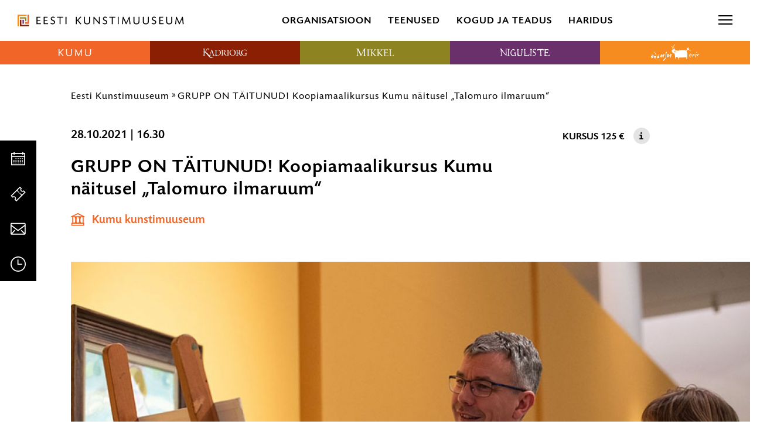

--- FILE ---
content_type: text/html; charset=UTF-8
request_url: https://kunstimuuseum.ekm.ee/syndmus/koopiamaalikursus-kumu-talomuro-ilmaruum/
body_size: 27468
content:
<!DOCTYPE html>
<html class="no-js" lang="et">
<head>
    <meta charset="utf-8">
    <meta name="viewport" content="width=device-width, initial-scale=1">
    <meta http-equiv="X-UA-Compatible" content="IE=Edge">
    <link rel="apple-touch-icon" sizes="180x180" href="https://kunstimuuseum.ekm.ee/wp-content/themes/ekm/inc/theme/favicon/ekm/apple-touch-icon.png">
    <link rel="icon" type="image/png" sizes="32x32" href="https://kunstimuuseum.ekm.ee/wp-content/themes/ekm/inc/theme/favicon/ekm/favicon-32x32.png">
    <link rel="icon" type="image/png" sizes="16x16" href="https://kunstimuuseum.ekm.ee/wp-content/themes/ekm/inc/theme/favicon/ekm/favicon-16x16.png">
    <link rel="manifest" href="https://kunstimuuseum.ekm.ee/wp-content/themes/ekm/inc/theme/favicon/ekm/manifest.json">
    <link rel="mask-icon" href="https://kunstimuuseum.ekm.ee/wp-content/themes/ekm/inc/theme/favicon/ekm/safari-pinned-tab.svg" color="#ffffff">
    <link rel="shortcut icon" href="https://kunstimuuseum.ekm.ee/wp-content/themes/ekm/inc/theme/favicon/ekm/favicon.ico">
    <meta name="msapplication-config" content="https://kunstimuuseum.ekm.ee/wp-content/themes/ekm/inc/theme/favicon/ekm/browserconfig.xml">
    <meta name="theme-color" content="#ffffff">
    <script>(function(H){H.className=H.className.replace(/\bno-js\b/,'js')})(document.documentElement)</script>

            <meta name='robots' content='index, follow, max-image-preview:large, max-snippet:-1, max-video-preview:-1' />
<link rel="alternate" hreflang="et" href="https://kunstimuuseum.ekm.ee/syndmus/koopiamaalikursus-kumu-talomuro-ilmaruum/" />
<link rel="alternate" hreflang="x-default" href="https://kunstimuuseum.ekm.ee/syndmus/koopiamaalikursus-kumu-talomuro-ilmaruum/" />

<!-- Google Tag Manager for WordPress by gtm4wp.com -->
<script data-cfasync="false" data-pagespeed-no-defer>
	var gtm4wp_datalayer_name = "dataLayer";
	var dataLayer = dataLayer || [];
</script>
<!-- End Google Tag Manager for WordPress by gtm4wp.com -->
	<!-- This site is optimized with the Yoast SEO plugin v26.5 - https://yoast.com/wordpress/plugins/seo/ -->
	<title>GRUPP ON TÄITUNUD! Koopiamaalikursus Kumu näitusel „Talomuro ilmaruum“ - Eesti Kunstimuuseum</title>
	<meta name="description" content="Koopiate maalimine on pika traditsiooniga õppemeetod, mille abil on kunstnikud omandanud tööks vajalikke oskusi. Kumu kunstistuudio viieosalise kursuse käigus tutvutakse maali kopeerimise teoreetiliste ja praktiliste alustega" />
	<link rel="canonical" href="https://kunstimuuseum.ekm.ee/syndmus/koopiamaalikursus-kumu-talomuro-ilmaruum/" />
	<meta property="og:locale" content="et_EE" />
	<meta property="og:type" content="article" />
	<meta property="og:title" content="GRUPP ON TÄITUNUD! Koopiamaalikursus Kumu näitusel „Talomuro ilmaruum“ - Eesti Kunstimuuseum" />
	<meta property="og:description" content="Koopiate maalimine on pika traditsiooniga õppemeetod, mille abil on kunstnikud omandanud tööks vajalikke oskusi. Kumu kunstistuudio viieosalise kursuse käigus tutvutakse maali kopeerimise teoreetiliste ja praktiliste alustega" />
	<meta property="og:url" content="https://kunstimuuseum.ekm.ee/syndmus/koopiamaalikursus-kumu-talomuro-ilmaruum/" />
	<meta property="og:site_name" content="Eesti Kunstimuuseum" />
	<meta property="article:modified_time" content="2021-08-22T18:06:11+00:00" />
	<meta property="og:image" content="https://kunstimuuseum.ekm.ee/wp-content/uploads/2020/01/Kumu-stuudiod_koopiamaal_aprill-1.jpg" />
	<meta property="og:image:width" content="1000" />
	<meta property="og:image:height" content="668" />
	<meta property="og:image:type" content="image/jpeg" />
	<meta name="twitter:card" content="summary_large_image" />
	<meta name="twitter:label1" content="Est. reading time" />
	<meta name="twitter:data1" content="1 minut" />
	<script type="application/ld+json" class="yoast-schema-graph">{"@context":"https://schema.org","@graph":[{"@type":"WebPage","@id":"https://kunstimuuseum.ekm.ee/syndmus/koopiamaalikursus-kumu-talomuro-ilmaruum/","url":"https://kunstimuuseum.ekm.ee/syndmus/koopiamaalikursus-kumu-talomuro-ilmaruum/","name":"GRUPP ON TÄITUNUD! Koopiamaalikursus Kumu näitusel „Talomuro ilmaruum“ - Eesti Kunstimuuseum","isPartOf":{"@id":"https://kunstimuuseum.ekm.ee/#website"},"primaryImageOfPage":{"@id":"https://kunstimuuseum.ekm.ee/syndmus/koopiamaalikursus-kumu-talomuro-ilmaruum/#primaryimage"},"image":{"@id":"https://kunstimuuseum.ekm.ee/syndmus/koopiamaalikursus-kumu-talomuro-ilmaruum/#primaryimage"},"thumbnailUrl":"https://kunstimuuseum.ekm.ee/wp-content/uploads/2020/01/Kumu-stuudiod_koopiamaal_aprill-1.jpg","datePublished":"2021-07-12T12:47:34+00:00","dateModified":"2021-08-22T18:06:11+00:00","description":"Koopiate maalimine on pika traditsiooniga õppemeetod, mille abil on kunstnikud omandanud tööks vajalikke oskusi. Kumu kunstistuudio viieosalise kursuse käigus tutvutakse maali kopeerimise teoreetiliste ja praktiliste alustega","breadcrumb":{"@id":"https://kunstimuuseum.ekm.ee/syndmus/koopiamaalikursus-kumu-talomuro-ilmaruum/#breadcrumb"},"inLanguage":"et","potentialAction":[{"@type":"ReadAction","target":["https://kunstimuuseum.ekm.ee/syndmus/koopiamaalikursus-kumu-talomuro-ilmaruum/"]}]},{"@type":"ImageObject","inLanguage":"et","@id":"https://kunstimuuseum.ekm.ee/syndmus/koopiamaalikursus-kumu-talomuro-ilmaruum/#primaryimage","url":"https://kunstimuuseum.ekm.ee/wp-content/uploads/2020/01/Kumu-stuudiod_koopiamaal_aprill-1.jpg","contentUrl":"https://kunstimuuseum.ekm.ee/wp-content/uploads/2020/01/Kumu-stuudiod_koopiamaal_aprill-1.jpg","width":1000,"height":668,"caption":"Foto: Yulia Bogacheva"},{"@type":"BreadcrumbList","@id":"https://kunstimuuseum.ekm.ee/syndmus/koopiamaalikursus-kumu-talomuro-ilmaruum/#breadcrumb","itemListElement":[{"@type":"ListItem","position":1,"name":"Home","item":"https://kunstimuuseum.ekm.ee/"},{"@type":"ListItem","position":2,"name":"GRUPP ON TÄITUNUD! Koopiamaalikursus Kumu näitusel „Talomuro ilmaruum“"}]},{"@type":"WebSite","@id":"https://kunstimuuseum.ekm.ee/#website","url":"https://kunstimuuseum.ekm.ee/","name":"Eesti Kunstimuuseum","description":"","publisher":{"@id":"https://kunstimuuseum.ekm.ee/#organization"},"potentialAction":[{"@type":"SearchAction","target":{"@type":"EntryPoint","urlTemplate":"https://kunstimuuseum.ekm.ee/?s={search_term_string}"},"query-input":{"@type":"PropertyValueSpecification","valueRequired":true,"valueName":"search_term_string"}}],"inLanguage":"et"},{"@type":"Organization","@id":"https://kunstimuuseum.ekm.ee/#organization","name":"Eesti Kunstimuuseum","url":"https://kunstimuuseum.ekm.ee/","logo":{"@type":"ImageObject","inLanguage":"et","@id":"https://kunstimuuseum.ekm.ee/#/schema/logo/image/","url":"https://kunstimuuseum.ekm.ee/wp-content/uploads/2019/08/EKM_logo.svg","contentUrl":"https://kunstimuuseum.ekm.ee/wp-content/uploads/2019/08/EKM_logo.svg","caption":"Eesti Kunstimuuseum"},"image":{"@id":"https://kunstimuuseum.ekm.ee/#/schema/logo/image/"}}]}</script>
	<meta property="og:image" content="https://kunstimuuseum.ekm.ee/wp-content/uploads/2020/01/Kumu-stuudiod_koopiamaal_aprill-1.jpg" />
	<!-- / Yoast SEO plugin. -->


<style id='wp-img-auto-sizes-contain-inline-css' type='text/css'>
img:is([sizes=auto i],[sizes^="auto," i]){contain-intrinsic-size:3000px 1500px}
/*# sourceURL=wp-img-auto-sizes-contain-inline-css */
</style>
<link rel='stylesheet' id='sdm-styles-css' href='https://kunstimuuseum.ekm.ee/wp-content/plugins/simple-download-monitor/css/sdm_wp_styles.css' type='text/css' media='all' />
<style id='classic-theme-styles-inline-css' type='text/css'>
/*! This file is auto-generated */
.wp-block-button__link{color:#fff;background-color:#32373c;border-radius:9999px;box-shadow:none;text-decoration:none;padding:calc(.667em + 2px) calc(1.333em + 2px);font-size:1.125em}.wp-block-file__button{background:#32373c;color:#fff;text-decoration:none}
/*# sourceURL=/wp-includes/css/classic-themes.min.css */
</style>
<link rel='stylesheet' id='global-css' href='https://kunstimuuseum.ekm.ee/wp-content/themes/ekm/inc/theme/css/global.cc3597ec3892afc321e2.min.css' type='text/css' media='all' />

<!-- Google Tag Manager for WordPress by gtm4wp.com -->
<!-- GTM Container placement set to off -->
<script data-cfasync="false" data-pagespeed-no-defer>
	var dataLayer_content = {"pagePostType":"post","pagePostType2":"single-post"};
	dataLayer.push( dataLayer_content );
</script>
<script data-cfasync="false" data-pagespeed-no-defer>
	console.warn && console.warn("[GTM4WP] Google Tag Manager container code placement set to OFF !!!");
	console.warn && console.warn("[GTM4WP] Data layer codes are active but GTM container must be loaded using custom coding !!!");
</script>
<!-- End Google Tag Manager for WordPress by gtm4wp.com --><script>
    window.dataLayer = window.dataLayer || [];
    function gtag() {
        dataLayer.push(arguments);
    }
    gtag("consent", "default", {
        ad_storage: "denied",
        ad_user_data: "denied", 
        ad_personalization: "denied",
        analytics_storage: "denied",
        functionality_storage: "denied",
        personalization_storage: "denied",
        security_storage: "granted",
        wait_for_update: 2000,
    });
    gtag("set", "ads_data_redaction", true);
    gtag("set", "url_passthrough", true);
</script><!-- Google Tag Manager --><script>(function(w,d,s,l,i){w[l]=w[l]||[];w[l].push({'gtm.start':
new Date().getTime(),event:'gtm.js'});var f=d.getElementsByTagName(s)[0],
j=d.createElement(s),dl=l!='dataLayer'?'&l='+l:'';j.async=true;j.src=
'https://www.googletagmanager.com/gtm.js?id='+i+dl;f.parentNode.insertBefore(j,f);
})(window,document,'script','dataLayer','GTM-PD6873B');</script><!-- End Google Tag Manager --><!-- Start cookieyes banner --><script id="cookieyes" type="text/javascript" src="https://cdn-cookieyes.com/client_data/9f8d4c030a108a43c78af7d6/script.js"></script><!-- End cookieyes banner -->
<!-- Meta Pixel Code -->
<script type='text/javascript'>
!function(f,b,e,v,n,t,s){if(f.fbq)return;n=f.fbq=function(){n.callMethod?
n.callMethod.apply(n,arguments):n.queue.push(arguments)};if(!f._fbq)f._fbq=n;
n.push=n;n.loaded=!0;n.version='2.0';n.queue=[];t=b.createElement(e);t.async=!0;
t.src=v;s=b.getElementsByTagName(e)[0];s.parentNode.insertBefore(t,s)}(window,
document,'script','https://connect.facebook.net/en_US/fbevents.js?v=next');
</script>
<!-- End Meta Pixel Code -->
<script type='text/javascript'>var url = window.location.origin + '?ob=open-bridge';
            fbq('set', 'openbridge', '340539550511784', url);
fbq('init', '340539550511784', {}, {
    "agent": "wordpress-6.9-4.1.4"
})</script><script type='text/javascript'>
    fbq('track', 'PageView', []);
  </script><link rel="icon" href="https://kunstimuuseum.ekm.ee/wp-content/uploads/2024/10/cropped-300dpi_EKM_meander_rgb-32x32.jpg" sizes="32x32" />
<link rel="icon" href="https://kunstimuuseum.ekm.ee/wp-content/uploads/2024/10/cropped-300dpi_EKM_meander_rgb-192x192.jpg" sizes="192x192" />
<link rel="apple-touch-icon" href="https://kunstimuuseum.ekm.ee/wp-content/uploads/2024/10/cropped-300dpi_EKM_meander_rgb-180x180.jpg" />
<meta name="msapplication-TileImage" content="https://kunstimuuseum.ekm.ee/wp-content/uploads/2024/10/cropped-300dpi_EKM_meander_rgb-270x270.jpg" />

    
    <style>
                                            </style>
<style id='global-styles-inline-css' type='text/css'>
:root{--wp--preset--aspect-ratio--square: 1;--wp--preset--aspect-ratio--4-3: 4/3;--wp--preset--aspect-ratio--3-4: 3/4;--wp--preset--aspect-ratio--3-2: 3/2;--wp--preset--aspect-ratio--2-3: 2/3;--wp--preset--aspect-ratio--16-9: 16/9;--wp--preset--aspect-ratio--9-16: 9/16;--wp--preset--color--black: #000000;--wp--preset--color--cyan-bluish-gray: #abb8c3;--wp--preset--color--white: #ffffff;--wp--preset--color--pale-pink: #f78da7;--wp--preset--color--vivid-red: #cf2e2e;--wp--preset--color--luminous-vivid-orange: #ff6900;--wp--preset--color--luminous-vivid-amber: #fcb900;--wp--preset--color--light-green-cyan: #7bdcb5;--wp--preset--color--vivid-green-cyan: #00d084;--wp--preset--color--pale-cyan-blue: #8ed1fc;--wp--preset--color--vivid-cyan-blue: #0693e3;--wp--preset--color--vivid-purple: #9b51e0;--wp--preset--gradient--vivid-cyan-blue-to-vivid-purple: linear-gradient(135deg,rgb(6,147,227) 0%,rgb(155,81,224) 100%);--wp--preset--gradient--light-green-cyan-to-vivid-green-cyan: linear-gradient(135deg,rgb(122,220,180) 0%,rgb(0,208,130) 100%);--wp--preset--gradient--luminous-vivid-amber-to-luminous-vivid-orange: linear-gradient(135deg,rgb(252,185,0) 0%,rgb(255,105,0) 100%);--wp--preset--gradient--luminous-vivid-orange-to-vivid-red: linear-gradient(135deg,rgb(255,105,0) 0%,rgb(207,46,46) 100%);--wp--preset--gradient--very-light-gray-to-cyan-bluish-gray: linear-gradient(135deg,rgb(238,238,238) 0%,rgb(169,184,195) 100%);--wp--preset--gradient--cool-to-warm-spectrum: linear-gradient(135deg,rgb(74,234,220) 0%,rgb(151,120,209) 20%,rgb(207,42,186) 40%,rgb(238,44,130) 60%,rgb(251,105,98) 80%,rgb(254,248,76) 100%);--wp--preset--gradient--blush-light-purple: linear-gradient(135deg,rgb(255,206,236) 0%,rgb(152,150,240) 100%);--wp--preset--gradient--blush-bordeaux: linear-gradient(135deg,rgb(254,205,165) 0%,rgb(254,45,45) 50%,rgb(107,0,62) 100%);--wp--preset--gradient--luminous-dusk: linear-gradient(135deg,rgb(255,203,112) 0%,rgb(199,81,192) 50%,rgb(65,88,208) 100%);--wp--preset--gradient--pale-ocean: linear-gradient(135deg,rgb(255,245,203) 0%,rgb(182,227,212) 50%,rgb(51,167,181) 100%);--wp--preset--gradient--electric-grass: linear-gradient(135deg,rgb(202,248,128) 0%,rgb(113,206,126) 100%);--wp--preset--gradient--midnight: linear-gradient(135deg,rgb(2,3,129) 0%,rgb(40,116,252) 100%);--wp--preset--font-size--small: 13px;--wp--preset--font-size--medium: 20px;--wp--preset--font-size--large: 36px;--wp--preset--font-size--x-large: 42px;--wp--preset--spacing--20: 0.44rem;--wp--preset--spacing--30: 0.67rem;--wp--preset--spacing--40: 1rem;--wp--preset--spacing--50: 1.5rem;--wp--preset--spacing--60: 2.25rem;--wp--preset--spacing--70: 3.38rem;--wp--preset--spacing--80: 5.06rem;--wp--preset--shadow--natural: 6px 6px 9px rgba(0, 0, 0, 0.2);--wp--preset--shadow--deep: 12px 12px 50px rgba(0, 0, 0, 0.4);--wp--preset--shadow--sharp: 6px 6px 0px rgba(0, 0, 0, 0.2);--wp--preset--shadow--outlined: 6px 6px 0px -3px rgb(255, 255, 255), 6px 6px rgb(0, 0, 0);--wp--preset--shadow--crisp: 6px 6px 0px rgb(0, 0, 0);}:where(.is-layout-flex){gap: 0.5em;}:where(.is-layout-grid){gap: 0.5em;}body .is-layout-flex{display: flex;}.is-layout-flex{flex-wrap: wrap;align-items: center;}.is-layout-flex > :is(*, div){margin: 0;}body .is-layout-grid{display: grid;}.is-layout-grid > :is(*, div){margin: 0;}:where(.wp-block-columns.is-layout-flex){gap: 2em;}:where(.wp-block-columns.is-layout-grid){gap: 2em;}:where(.wp-block-post-template.is-layout-flex){gap: 1.25em;}:where(.wp-block-post-template.is-layout-grid){gap: 1.25em;}.has-black-color{color: var(--wp--preset--color--black) !important;}.has-cyan-bluish-gray-color{color: var(--wp--preset--color--cyan-bluish-gray) !important;}.has-white-color{color: var(--wp--preset--color--white) !important;}.has-pale-pink-color{color: var(--wp--preset--color--pale-pink) !important;}.has-vivid-red-color{color: var(--wp--preset--color--vivid-red) !important;}.has-luminous-vivid-orange-color{color: var(--wp--preset--color--luminous-vivid-orange) !important;}.has-luminous-vivid-amber-color{color: var(--wp--preset--color--luminous-vivid-amber) !important;}.has-light-green-cyan-color{color: var(--wp--preset--color--light-green-cyan) !important;}.has-vivid-green-cyan-color{color: var(--wp--preset--color--vivid-green-cyan) !important;}.has-pale-cyan-blue-color{color: var(--wp--preset--color--pale-cyan-blue) !important;}.has-vivid-cyan-blue-color{color: var(--wp--preset--color--vivid-cyan-blue) !important;}.has-vivid-purple-color{color: var(--wp--preset--color--vivid-purple) !important;}.has-black-background-color{background-color: var(--wp--preset--color--black) !important;}.has-cyan-bluish-gray-background-color{background-color: var(--wp--preset--color--cyan-bluish-gray) !important;}.has-white-background-color{background-color: var(--wp--preset--color--white) !important;}.has-pale-pink-background-color{background-color: var(--wp--preset--color--pale-pink) !important;}.has-vivid-red-background-color{background-color: var(--wp--preset--color--vivid-red) !important;}.has-luminous-vivid-orange-background-color{background-color: var(--wp--preset--color--luminous-vivid-orange) !important;}.has-luminous-vivid-amber-background-color{background-color: var(--wp--preset--color--luminous-vivid-amber) !important;}.has-light-green-cyan-background-color{background-color: var(--wp--preset--color--light-green-cyan) !important;}.has-vivid-green-cyan-background-color{background-color: var(--wp--preset--color--vivid-green-cyan) !important;}.has-pale-cyan-blue-background-color{background-color: var(--wp--preset--color--pale-cyan-blue) !important;}.has-vivid-cyan-blue-background-color{background-color: var(--wp--preset--color--vivid-cyan-blue) !important;}.has-vivid-purple-background-color{background-color: var(--wp--preset--color--vivid-purple) !important;}.has-black-border-color{border-color: var(--wp--preset--color--black) !important;}.has-cyan-bluish-gray-border-color{border-color: var(--wp--preset--color--cyan-bluish-gray) !important;}.has-white-border-color{border-color: var(--wp--preset--color--white) !important;}.has-pale-pink-border-color{border-color: var(--wp--preset--color--pale-pink) !important;}.has-vivid-red-border-color{border-color: var(--wp--preset--color--vivid-red) !important;}.has-luminous-vivid-orange-border-color{border-color: var(--wp--preset--color--luminous-vivid-orange) !important;}.has-luminous-vivid-amber-border-color{border-color: var(--wp--preset--color--luminous-vivid-amber) !important;}.has-light-green-cyan-border-color{border-color: var(--wp--preset--color--light-green-cyan) !important;}.has-vivid-green-cyan-border-color{border-color: var(--wp--preset--color--vivid-green-cyan) !important;}.has-pale-cyan-blue-border-color{border-color: var(--wp--preset--color--pale-cyan-blue) !important;}.has-vivid-cyan-blue-border-color{border-color: var(--wp--preset--color--vivid-cyan-blue) !important;}.has-vivid-purple-border-color{border-color: var(--wp--preset--color--vivid-purple) !important;}.has-vivid-cyan-blue-to-vivid-purple-gradient-background{background: var(--wp--preset--gradient--vivid-cyan-blue-to-vivid-purple) !important;}.has-light-green-cyan-to-vivid-green-cyan-gradient-background{background: var(--wp--preset--gradient--light-green-cyan-to-vivid-green-cyan) !important;}.has-luminous-vivid-amber-to-luminous-vivid-orange-gradient-background{background: var(--wp--preset--gradient--luminous-vivid-amber-to-luminous-vivid-orange) !important;}.has-luminous-vivid-orange-to-vivid-red-gradient-background{background: var(--wp--preset--gradient--luminous-vivid-orange-to-vivid-red) !important;}.has-very-light-gray-to-cyan-bluish-gray-gradient-background{background: var(--wp--preset--gradient--very-light-gray-to-cyan-bluish-gray) !important;}.has-cool-to-warm-spectrum-gradient-background{background: var(--wp--preset--gradient--cool-to-warm-spectrum) !important;}.has-blush-light-purple-gradient-background{background: var(--wp--preset--gradient--blush-light-purple) !important;}.has-blush-bordeaux-gradient-background{background: var(--wp--preset--gradient--blush-bordeaux) !important;}.has-luminous-dusk-gradient-background{background: var(--wp--preset--gradient--luminous-dusk) !important;}.has-pale-ocean-gradient-background{background: var(--wp--preset--gradient--pale-ocean) !important;}.has-electric-grass-gradient-background{background: var(--wp--preset--gradient--electric-grass) !important;}.has-midnight-gradient-background{background: var(--wp--preset--gradient--midnight) !important;}.has-small-font-size{font-size: var(--wp--preset--font-size--small) !important;}.has-medium-font-size{font-size: var(--wp--preset--font-size--medium) !important;}.has-large-font-size{font-size: var(--wp--preset--font-size--large) !important;}.has-x-large-font-size{font-size: var(--wp--preset--font-size--x-large) !important;}
/*# sourceURL=global-styles-inline-css */
</style>
<meta name="generator" content="WP Rocket 3.20.1.2" data-wpr-features="wpr_desktop" /></head>
<body class="wp-singular event-template-default single single-event postid-93869 wp-custom-logo wp-theme-ekm is-ekm ">
            <!-- Google Tag Manager (noscript) --><noscript><iframe title="gtm" src="https://www.googletagmanager.com/ns.html?id=GTM-PD6873B" height="0" width="0" style="display:none;visibility:hidden"></iframe></noscript><!-- End Google Tag Manager (noscript) -->
<!-- Meta Pixel Code -->
<noscript>
<img height="1" width="1" style="display:none" alt="fbpx"
src="https://www.facebook.com/tr?id=340539550511784&ev=PageView&noscript=1" />
</noscript>
<!-- End Meta Pixel Code -->

        <div id="page">
                    <div class="base">
            <ol class="quicklinks h-visually-hidden">
            <li class="quicklinks__item">
            <a class="quicklinks__link" href="#main-content">Liigu ürituse sisu juurde</a>
        </li>
            <li class="quicklinks__item">
            <a class="quicklinks__link" href="#side-content">Liigu sisu navigatsiooni juurde</a>
        </li>
    </ol>            
<header class="header-hover js-header-hover js-header-sticky">
    <div class="header-hover__top">
        <div class="logo  header-hover__logo " >
        <a href="https://kunstimuuseum.ekm.ee" class="logo__link">
                        <img src="https://kunstimuuseum.ekm.ee/wp-content/uploads/2019/09/EKM_logo.svg" alt="Eesti Kunstimuuseum" class="logo__img">
                </a>
    </div>
        
<nav class="navigation
     header-hover__mid-navigation  navigation--w-arrows  navigation--uppercase  navigation--h-current " data-dropdown-label=""  aria-label="Peamenüü avanevate alammenüüdega">
            <ul class="navigation__list">
                                            <li
                    class="navigation__item
                                    "
                                            data-target="#57536"
                        data-body="burger-open"
                        data-event="museum-nav.trigger"
                        data-offdelay="200"
                        data-hidesiblings="true"
                                                        >
                    <div class="navigation__link-wrapper" id="nav-title-organisatsioon-57536">
                        <a href="#" class="navigation__link navigation__link--w-icon-after"  aria-expanded="false">
                                                        Organisatsioon
                                                            <svg focusable="false" class="icon  navigation__item-icon navigation__item-icon--after">
    <use xlink:href="https://kunstimuuseum.ekm.ee/wp-content/themes/ekm/inc/theme/svg/global.fdb7605cf4e2504806c9501a9f29b21f.svg#arrow-link"></use>
</svg>
                                                    </a>
                    </div>
                                            <div class="navigation__item-arrow h-brand-bg"></div>
                                    </li>
                                            <li
                    class="navigation__item
                                    "
                                            data-target="#57537"
                        data-body="burger-open"
                        data-event="museum-nav.trigger"
                        data-offdelay="200"
                        data-hidesiblings="true"
                                                        >
                    <div class="navigation__link-wrapper" id="nav-title-teenused-57537">
                        <a href="#" class="navigation__link navigation__link--w-icon-after"  aria-expanded="false">
                                                        Teenused
                                                            <svg focusable="false" class="icon  navigation__item-icon navigation__item-icon--after">
    <use xlink:href="https://kunstimuuseum.ekm.ee/wp-content/themes/ekm/inc/theme/svg/global.fdb7605cf4e2504806c9501a9f29b21f.svg#arrow-link"></use>
</svg>
                                                    </a>
                    </div>
                                            <div class="navigation__item-arrow h-brand-bg"></div>
                                    </li>
                                            <li
                    class="navigation__item
                                    "
                                            data-target="#57538"
                        data-body="burger-open"
                        data-event="museum-nav.trigger"
                        data-offdelay="200"
                        data-hidesiblings="true"
                                                        >
                    <div class="navigation__link-wrapper" id="nav-title-kogud-ja-teadus-57538">
                        <a href="#" class="navigation__link navigation__link--w-icon-after"  aria-expanded="false">
                                                        Kogud ja teadus
                                                            <svg focusable="false" class="icon  navigation__item-icon navigation__item-icon--after">
    <use xlink:href="https://kunstimuuseum.ekm.ee/wp-content/themes/ekm/inc/theme/svg/global.fdb7605cf4e2504806c9501a9f29b21f.svg#arrow-link"></use>
</svg>
                                                    </a>
                    </div>
                                            <div class="navigation__item-arrow h-brand-bg"></div>
                                    </li>
                                            <li
                    class="navigation__item
                                    "
                                            data-target="#91215"
                        data-body="burger-open"
                        data-event="museum-nav.trigger"
                        data-offdelay="200"
                        data-hidesiblings="true"
                                                        >
                    <div class="navigation__link-wrapper" id="nav-title-haridus-91215">
                        <a href="#" class="navigation__link navigation__link--w-icon-after"  aria-expanded="false">
                                                        Haridus
                                                            <svg focusable="false" class="icon  navigation__item-icon navigation__item-icon--after">
    <use xlink:href="https://kunstimuuseum.ekm.ee/wp-content/themes/ekm/inc/theme/svg/global.fdb7605cf4e2504806c9501a9f29b21f.svg#arrow-link"></use>
</svg>
                                                    </a>
                    </div>
                                            <div class="navigation__item-arrow h-brand-bg"></div>
                                    </li>
                    </ul>
    </nav>
        
<nav class="navigation
     header-hover__end-navigation  navigation--w-arrows  navigation--h-current " data-dropdown-label="" >
            <ul class="navigation__list">
                                            <li
                    class="navigation__item
                                    "
                                                        >
                    <div class="navigation__link-wrapper" >
                        <a href="https://kunstimuuseum.ekm.ee/ligipaasetavus/" class="navigation__link navigation__link--w-icon"  >
                                                            <svg focusable="false" class="icon  navigation__item-icon">
    <use xlink:href="https://kunstimuuseum.ekm.ee/wp-content/themes/ekm/inc/theme/svg/global.fdb7605cf4e2504806c9501a9f29b21f.svg#accessibility"></use>
</svg>
                                                        Ligipääsetavus
                                                    </a>
                    </div>
                                            <div class="navigation__item-arrow h-brand-bg"></div>
                                    </li>
                                            <li
                    class="navigation__item
                                    "
                                                        >
                    <div class="navigation__link-wrapper" >
                        <a href="https://pood.ekm.ee/" class="navigation__link navigation__link--w-icon" target="_blank" >
                                                            <svg focusable="false" class="icon  navigation__item-icon">
    <use xlink:href="https://kunstimuuseum.ekm.ee/wp-content/themes/ekm/inc/theme/svg/global.fdb7605cf4e2504806c9501a9f29b21f.svg#shop"></use>
</svg>
                                                        E-pood
                                                    </a>
                    </div>
                                            <div class="navigation__item-arrow h-brand-bg"></div>
                                    </li>
                    </ul>
    </nav>
                    <div class="languages  header-hover__languages">
    <div class="languages__trigger-wrapper">
        <label class="languages__trigger" for="languages">
                                                            <a href="https://kunstimuuseum.ekm.ee/syndmus/koopiamaalikursus-kumu-talomuro-ilmaruum/" class="languages__trigger-text h-clear-button" aria-current="true" aria-label="Eesti" aria-description="Vali keel">
                        Eesti
                        <svg focusable="false" class="icon  languages__icon-chevron">
    <use xlink:href="https://kunstimuuseum.ekm.ee/wp-content/themes/ekm/inc/theme/svg/global.fdb7605cf4e2504806c9501a9f29b21f.svg#arrow-dropdown-small"></use>
</svg>
                    </a>
                                                                </label>
        <input name="languages" aria-hidden="true" class="h-visually-hidden" id="languages" type="checkbox">
        <nav class="languages__nav" aria-live="assertive">
                            <ul class="languages__list">
                                            <li class="languages__item is-current" aria-current="true">
                                                        <a aria-label="Eesti" href="https://kunstimuuseum.ekm.ee/syndmus/koopiamaalikursus-kumu-talomuro-ilmaruum/" class="languages__link" lang="et" hreflang="et">
                                Eesti
                            </a>
                        </li>
                                            <li class="languages__item " >
                                                        <a aria-label="English" href="https://kunstimuuseum.ekm.ee/en/" class="languages__link" lang="en" hreflang="en">
                                English
                            </a>
                        </li>
                                    </ul>
                    </nav>
    </div>
</div>
                <div class="header-hover__search js-toggle-open" data-target="#search-modal" data-body="burger-open burger-open" data-focus="#search-desktop" data-offclick="true" data-close-resize="true" aria-hidden="true">
            


<button  type="button"  class="button header-hover__search-icon button--w-icon  button--icon-only " aria-hidden="true" tabindex="-1" data-brand="">
        <span class="button__text">
        Otsi
            </span>
                        <svg focusable="false" class="icon  button__icon">
    <use xlink:href="https://kunstimuuseum.ekm.ee/wp-content/themes/ekm/inc/theme/svg/global.fdb7605cf4e2504806c9501a9f29b21f.svg#search"></use>
</svg>
            </button>
            <button type="button" class="header-hover__burger" aria-label="menu"><span></span></button>
        </div>
        <button type="button" class="header-hover__burger-mobile js-header-hover__burger" data-target="#header-hover-mobile-menu" data-body="burger-open" aria-label="Toggle menu"><span></span></button>
                        <div id="header-hover-mobile-menu" class="header-hover__mobile-menu">
        <div class="header-hover__mobile-menu-inner">
            

<nav class="navigation-logos
     js-navigation-logos  header-hover__mobile-menu-inner-logos" data-demo="" aria-label="Meie filiaalid">
            <ul class="navigation-logos__items">
                                            <li class="navigation-logos__item
                     navigation-logos__item--color-kumu                                    " data-brand="kumu">
                                        <a href="https://kumu.ekm.ee" class="navigation-logos__link" aria-expanded="false" aria-haspopup="true" aria-controls="kumu-menu-mobile"  aria-label="Kumu kunstimuuseum logo">
                        <div class="logo  navigation-logos__logo " aria-hidden="true">
                        <img src="https://kunstimuuseum.ekm.ee/wp-content/uploads/sites/2/2019/06/kumu.svg" alt="Kumu kunstimuuseum logo" class="logo__img">
            </div>
                        <svg focusable="false" class="icon  navigation-logos__logo-icon">
    <use xlink:href="https://kunstimuuseum.ekm.ee/wp-content/themes/ekm/inc/theme/svg/global.fdb7605cf4e2504806c9501a9f29b21f.svg#arrow-dropdown-small"></use>
</svg>
                        <div class="navigation-logos__arrow"></div>
                    </a>
                </li>
                                            <li class="navigation-logos__item
                     navigation-logos__item--color-kadriorg                                    " data-brand="kadriorg">
                                        <a href="https://kadriorumuuseum.ekm.ee" class="navigation-logos__link" aria-expanded="false" aria-haspopup="true" aria-controls="kadriorg-menu-mobile"  aria-label="Kadrioru kunstimuuseum logo">
                        <div class="logo  navigation-logos__logo " aria-hidden="true">
                        <img src="https://kunstimuuseum.ekm.ee/wp-content/uploads/sites/3/2019/09/kadriorg-header-keskel.svg" alt="Kadrioru kunstimuuseum logo" class="logo__img">
            </div>
                        <svg focusable="false" class="icon  navigation-logos__logo-icon">
    <use xlink:href="https://kunstimuuseum.ekm.ee/wp-content/themes/ekm/inc/theme/svg/global.fdb7605cf4e2504806c9501a9f29b21f.svg#arrow-dropdown-small"></use>
</svg>
                        <div class="navigation-logos__arrow"></div>
                    </a>
                </li>
                                            <li class="navigation-logos__item
                     navigation-logos__item--color-mikkeli                                    " data-brand="mikkeli">
                                        <a href="https://mikkelimuuseum.ekm.ee" class="navigation-logos__link" aria-expanded="false" aria-haspopup="true" aria-controls="mikkeli-menu-mobile"  aria-label="Mikkeli muuseum logo">
                        <div class="logo  navigation-logos__logo " aria-hidden="true">
                        <img src="https://kunstimuuseum.ekm.ee/wp-content/uploads/sites/4/2019/06/mikkeli.svg" alt="Mikkeli muuseum logo" class="logo__img">
            </div>
                        <svg focusable="false" class="icon  navigation-logos__logo-icon">
    <use xlink:href="https://kunstimuuseum.ekm.ee/wp-content/themes/ekm/inc/theme/svg/global.fdb7605cf4e2504806c9501a9f29b21f.svg#arrow-dropdown-small"></use>
</svg>
                        <div class="navigation-logos__arrow"></div>
                    </a>
                </li>
                                            <li class="navigation-logos__item
                     navigation-logos__item--color-niguliste                                    " data-brand="niguliste">
                                        <a href="https://nigulistemuuseum.ekm.ee" class="navigation-logos__link" aria-expanded="false" aria-haspopup="true" aria-controls="niguliste-menu-mobile"  aria-label="Niguliste muuseum logo">
                        <div class="logo  navigation-logos__logo " aria-hidden="true">
                        <img src="https://kunstimuuseum.ekm.ee/wp-content/uploads/sites/5/2019/06/niguliste.svg" alt="Niguliste muuseum logo" class="logo__img">
            </div>
                        <svg focusable="false" class="icon  navigation-logos__logo-icon">
    <use xlink:href="https://kunstimuuseum.ekm.ee/wp-content/themes/ekm/inc/theme/svg/global.fdb7605cf4e2504806c9501a9f29b21f.svg#arrow-dropdown-small"></use>
</svg>
                        <div class="navigation-logos__arrow"></div>
                    </a>
                </li>
                                            <li class="navigation-logos__item
                     navigation-logos__item--color-adamson                                    " data-brand="adamson">
                                        <a href="https://adamson-eric.ekm.ee" class="navigation-logos__link" aria-expanded="false" aria-haspopup="true" aria-controls="adamson-menu-mobile"  aria-label="Adamson-Ericu muuseum logo">
                        <div class="logo  navigation-logos__logo " aria-hidden="true">
                        <img src="https://kunstimuuseum.ekm.ee/wp-content/uploads/sites/6/2019/06/adamson.svg" alt="Adamson-Ericu muuseum logo" class="logo__img">
            </div>
                        <svg focusable="false" class="icon  navigation-logos__logo-icon">
    <use xlink:href="https://kunstimuuseum.ekm.ee/wp-content/themes/ekm/inc/theme/svg/global.fdb7605cf4e2504806c9501a9f29b21f.svg#arrow-dropdown-small"></use>
</svg>
                        <div class="navigation-logos__arrow"></div>
                    </a>
                </li>
                    </ul>
                <div class="navigation-logos__menus">
                                                                            <div id="kumu-menu-mobile" class="navigation-logos__menu-item" data-brand="kumu" >
                    <div class="project-menu">
    <div class="grid">
        <div class="grid__col grid__col--xs-24 grid__col--sm-9 grid__col--lg-5">
            <div class="project-menu__col">
                

<figure class="image  project-menu__image " >
                            <img
        loading="lazy"        src="data:image/svg+xml,%3Csvg%20xmlns%3D%22http%3A%2F%2Fwww.w3.org%2F2000%2Fsvg%22%20viewBox%3D%220%200%20100%20100%22%3E%3C%2Fsvg%3E"
                    data-srcset="https://kunstimuuseum.ekm.ee/wp-content/uploads/sites/2/2019/09/Kumu-hypik-100x100.jpg 100w, https://kunstimuuseum.ekm.ee/wp-content/uploads/sites/2/2019/09/Kumu-hypik-150x150.jpg 150w, https://kunstimuuseum.ekm.ee/wp-content/uploads/sites/2/2019/09/Kumu-hypik-200x200.jpg 200w, https://kunstimuuseum.ekm.ee/wp-content/uploads/sites/2/2019/09/Kumu-hypik-355x355.jpg 355w, https://kunstimuuseum.ekm.ee/wp-content/uploads/sites/2/2019/09/Kumu-hypik-400x400.jpg 400w, https://kunstimuuseum.ekm.ee/wp-content/uploads/sites/2/2019/09/Kumu-hypik-600x600.jpg 600w, https://kunstimuuseum.ekm.ee/wp-content/uploads/sites/2/2019/09/Kumu-hypik-900x900.jpg 900w"
            data-sizes="auto"
                alt=""
                    aria-hidden="true"
                                class="image__img lazyload"    >

    
                    <img aria-hidden="true" alt="empty-image" class="image__img image__img--cover" src="[data-uri]">
    </figure>
            </div>
        </div>
        <div class="grid__col grid__col--xs-24 grid__col--sm-12 grid__col--offset-sm-1 grid__col--lg-6 grid__col--offset-lg-1">
            <div class="project-menu__col">
                <h3 class="project-menu__title">
                    Kumu kunstimuuseum
                </h3>
                <div class="project-menu__content h4">
                    <p>Kumu on Eesti Kunstimuuseumi peahoone ning suurim ja esinduslikem näitusepaik Eestis. Muuseumis saab ülevaate Eesti kunsti eri ajajärkudest – akadeemilisest stiilist modernismini, sovetpopist kaasaegse kunstini. Eraldi vaatamisväärsus on maja moodne arhitektuur.</p>

                </div>
                                    <div class="project-menu__action">
                        


<a  href="https://kumu.ekm.ee"  class="button button--secondary button--w-icon  button--icon-animate " data-brand="">
        <span class="button__text">
        Mine lehele
            </span>
                        <svg focusable="false" class="icon  button__icon">
    <use xlink:href="https://kunstimuuseum.ekm.ee/wp-content/themes/ekm/inc/theme/svg/global.fdb7605cf4e2504806c9501a9f29b21f.svg#arrow-link"></use>
</svg>
            </a>
                    </div>
                            </div>
        </div>
        <div class="grid__col grid__col--xs-24 grid__col--sm-9 grid__col--lg-5 grid__col--offset-lg-1">
            <div class="project-menu__col project-menu__col--info">
                <h3 class="project-menu__title">
                    Avatud
                </h3>
                <div class="project-menu__content">
                                            <table class="project-menu__times">
                            <tbody>
                                                            <tr class="project-menu__times-row">
                                    <td class="project-menu__times-time"> T–K, R–P</td>
                                    <td class="project-menu__times-value">10.00–18.00</td>
                                </tr>
                                                            <tr class="project-menu__times-row">
                                    <td class="project-menu__times-time"> N</td>
                                    <td class="project-menu__times-value">10.00–20.00</td>
                                </tr>
                                                            <tr class="project-menu__times-row">
                                    <td class="project-menu__times-time"> E</td>
                                    <td class="project-menu__times-value">Suletud</td>
                                </tr>
                                                        </tbody>
                        </table>
                                    </div>
                                    <div class="notification-box project-menu__notification notification-box--compact ">
    <div class="notification-box__icon">
        <span class="notification-box__icon-nb">!</span>
    </div>
    <div class="notification-box__content">
                    <div class="notification-box__info">
                                    <div class="notification-box__item">
                        <div class="notification-box__title">
                            <p><span class="TextRun SCXW181238234 BCX8" lang="EN-US" xml:lang="EN-US" data-contrast="auto"><span class="NormalTextRun SpellingErrorV2Themed SCXW181238234 BCX8">Piletite</span> <span class="NormalTextRun SpellingErrorV2Themed SCXW181238234 BCX8">müük</span> <span class="NormalTextRun SpellingErrorV2Themed SCXW181238234 BCX8">lõpeb</span><span class="NormalTextRun SCXW181238234 BCX8"> pool </span><span class="NormalTextRun SpellingErrorV2Themed SCXW181238234 BCX8">tundi</span> <span class="NormalTextRun SpellingErrorV2Themed SCXW181238234 BCX8">enne</span> <span class="NormalTextRun SpellingErrorV2Themed SCXW181238234 BCX8">muuseumi</span> <span class="NormalTextRun SpellingErrorV2Themed SCXW181238234 BCX8">sulgemist</span><span class="NormalTextRun SCXW181238234 BCX8">.</span></span><span class="EOP SCXW181238234 BCX8" data-ccp-props="{&quot;134233117&quot;:false,&quot;134233118&quot;:false,&quot;201341983&quot;:0,&quot;335551550&quot;:0,&quot;335551620&quot;:0,&quot;335559738&quot;:240,&quot;335559739&quot;:240,&quot;335559740&quot;:259}"> </span></p>

                        </div>
                    </div>
                                    <div class="notification-box__item">
                        <div class="notification-box__title">
                            <p>R, 13.02 muuseum avatud 10–17.</p>

                        </div>
                    </div>
                            </div>
                                            <div class="notification-box__item">
                    <span class="notification-box__title">Avatud kell 10-15:</span>
                    <span class="notification-box__label">23.02</span>
                </div>
                            <div class="notification-box__item">
                    <span class="notification-box__title">Muuseum suletud:</span>
                    <span class="notification-box__label">24.02</span>
                </div>
                        </div>
</div>
                                            </div>
        </div>
        <div class="grid__col grid__col--xs-24 grid__col--sm-12 grid__col--offset-sm-1 grid__col--lg-4 grid__col--offset-lg-1">
            <div class="project-menu__col project-menu__col--info">
                <h3 class="project-menu__title">
                    Kontakt
                </h3>
                <div class="project-menu__content">
                                            <ul class="project-menu__infos">
                                                            <li class="project-menu__info ">
                                                                            <svg focusable="false" class="icon  project-menu__info-icon">
    <use xlink:href="https://kunstimuuseum.ekm.ee/wp-content/themes/ekm/inc/theme/svg/global.fdb7605cf4e2504806c9501a9f29b21f.svg#location-pin"></use>
</svg>
                                                                        <div class="project-menu__info-text">
                                                                                    Weizenbergi 34 / Valge 1<br>10127 Tallinn
                                                                            </div>
                                </li>
                                                            <li class="project-menu__info ">
                                                                            <svg focusable="false" class="icon  project-menu__info-icon">
    <use xlink:href="https://kunstimuuseum.ekm.ee/wp-content/themes/ekm/inc/theme/svg/global.fdb7605cf4e2504806c9501a9f29b21f.svg#phone"></use>
</svg>
                                                                        <div class="project-menu__info-text">
                                                                                                                                    <a aria-label="+ 3 7 2 & n b s p ; 6 0 2 & n b s p ; 6 0 0 0" href="tel:+372&nbsp;602&nbsp;6000" class="">+372&nbsp;602&nbsp;6000</a>                                                                            </div>
                                </li>
                                                            <li class="project-menu__info project-menu__info--links">
                                                                            <svg focusable="false" class="icon  project-menu__info-icon">
    <use xlink:href="https://kunstimuuseum.ekm.ee/wp-content/themes/ekm/inc/theme/svg/global.fdb7605cf4e2504806c9501a9f29b21f.svg#email"></use>
</svg>
                                                                        <div class="project-menu__info-text">
                                                                                                                                    <noscript><span style="unicode-bidi:bidi-override;direction:rtl;">ee.mke@umuk</span></noscript><script type="text/javascript">var element = document.createElement('div'); element.innerHTML = '<n  uers="znvygb:xhzh@rxz.rr" pynff=" unf-haqreyvar ">xhzh@rxz.rr</n>'.replace(/[a-zA-Z]/g, function(c){return String.fromCharCode((c<="Z"?90:122)>=(c=c.charCodeAt(0)+13)?c:c-26);});document.currentScript.replaceWith(...element.childNodes);</script>,                                                <noscript><span style="unicode-bidi:bidi-override;direction:rtl;">ee.mke@sserp</span></noscript><script type="text/javascript">var element = document.createElement('div'); element.innerHTML = '<n  uers="znvygb:cerff@rxz.rr" pynff=" unf-haqreyvar ">cerff@rxz.rr</n>'.replace(/[a-zA-Z]/g, function(c){return String.fromCharCode((c<="Z"?90:122)>=(c=c.charCodeAt(0)+13)?c:c-26);});document.currentScript.replaceWith(...element.childNodes);</script>                                                                            </div>
                                </li>
                                                    </ul>
                                    </div>
                                    <div class="project-menu__action">
                        


<a  href="https://kunstimuuseum.ekm.ee/piletid/#kumu-kunstimuuseum"  class="button button--w-icon  button--icon-animate " data-brand="">
        <span class="button__text">
        Piletid
            </span>
                        <svg focusable="false" class="icon  button__icon">
    <use xlink:href="https://kunstimuuseum.ekm.ee/wp-content/themes/ekm/inc/theme/svg/global.fdb7605cf4e2504806c9501a9f29b21f.svg#arrow-link"></use>
</svg>
            </a>
                    </div>
                            </div>
        </div>
    </div>
</div>
                    


<button  type="button"  class="button navigation-logos__menu-close js-close-mega-menu button--icon-only button--w-icon " data-brand="">
        <span class="button__text">
        Sulge menüü
            </span>
                        <svg focusable="false" class="icon  button__icon">
    <use xlink:href="https://kunstimuuseum.ekm.ee/wp-content/themes/ekm/inc/theme/svg/global.fdb7605cf4e2504806c9501a9f29b21f.svg#close"></use>
</svg>
            </button>
                </div>
                                                                                            <div id="kadriorg-menu-mobile" class="navigation-logos__menu-item" data-brand="kadriorg" >
                    <div class="project-menu">
    <div class="grid">
        <div class="grid__col grid__col--xs-24 grid__col--sm-9 grid__col--lg-5">
            <div class="project-menu__col">
                

<figure class="image  project-menu__image " title="Kadrioru lossi fassaad">
                            <img
        loading="lazy"        src="data:image/svg+xml,%3Csvg%20xmlns%3D%22http%3A%2F%2Fwww.w3.org%2F2000%2Fsvg%22%20viewBox%3D%220%200%20100%20100%22%3E%3C%2Fsvg%3E"
                    data-srcset="https://kunstimuuseum.ekm.ee/wp-content/uploads/sites/3/2019/07/Kadrioru-loss_dsc3029-w3900-opt-100x100.jpg 100w, https://kunstimuuseum.ekm.ee/wp-content/uploads/sites/3/2019/07/Kadrioru-loss_dsc3029-w3900-opt-150x150.jpg 150w, https://kunstimuuseum.ekm.ee/wp-content/uploads/sites/3/2019/07/Kadrioru-loss_dsc3029-w3900-opt-200x200.jpg 200w, https://kunstimuuseum.ekm.ee/wp-content/uploads/sites/3/2019/07/Kadrioru-loss_dsc3029-w3900-opt-355x355.jpg 355w, https://kunstimuuseum.ekm.ee/wp-content/uploads/sites/3/2019/07/Kadrioru-loss_dsc3029-w3900-opt-400x400.jpg 400w, https://kunstimuuseum.ekm.ee/wp-content/uploads/sites/3/2019/07/Kadrioru-loss_dsc3029-w3900-opt-600x600.jpg 600w, https://kunstimuuseum.ekm.ee/wp-content/uploads/sites/3/2019/07/Kadrioru-loss_dsc3029-w3900-opt-900x900.jpg 900w"
            data-sizes="auto"
                alt="Kadrioru lossi fassaad"
                        title="Kadrioru lossi fassaad"        class="image__img lazyload"    >

    
                <figcaption class="image__caption" title="Kadrioru lossi fassaad">Kadrioru lossi fassaad</figcaption>
                <img aria-hidden="true" alt="empty-image" class="image__img image__img--cover" src="[data-uri]">
    </figure>
            </div>
        </div>
        <div class="grid__col grid__col--xs-24 grid__col--sm-12 grid__col--offset-sm-1 grid__col--lg-6 grid__col--offset-lg-1">
            <div class="project-menu__col">
                <h3 class="project-menu__title">
                    Kadrioru kunstimuuseum
                </h3>
                <div class="project-menu__content h4">
                    <p><span data-contrast="none">Kadrioru kunstimuuseum on ainus varasemale Euroopa ja Vene kunstile pühendatud muuseum Eestis. Vanade meistrite teoste mõtestamine on ka näituste ja haridusprogrammide fookuses. Muuseum asub </span><span data-contrast="none">Kadriorus, </span><span data-contrast="none">Vene tsaari Peeter I jaoks ehitatud barokklossis.</span><span data-ccp-props="{&quot;201341983&quot;:0,&quot;335559739&quot;:0,&quot;335559740&quot;:276}"> </span></p>
<p><span class="TextRun SCXW13397984 BCX0" lang="EN-GB" xml:lang="EN-GB" data-contrast="auto"><span class="NormalTextRun SCXW13397984 BCX0"> </span></span></p>

                </div>
                                    <div class="project-menu__action">
                        


<a  href="https://kadriorumuuseum.ekm.ee"  class="button button--secondary button--w-icon  button--icon-animate " data-brand="">
        <span class="button__text">
        Mine lehele
            </span>
                        <svg focusable="false" class="icon  button__icon">
    <use xlink:href="https://kunstimuuseum.ekm.ee/wp-content/themes/ekm/inc/theme/svg/global.fdb7605cf4e2504806c9501a9f29b21f.svg#arrow-link"></use>
</svg>
            </a>
                    </div>
                            </div>
        </div>
        <div class="grid__col grid__col--xs-24 grid__col--sm-9 grid__col--lg-5 grid__col--offset-lg-1">
            <div class="project-menu__col project-menu__col--info">
                <h3 class="project-menu__title">
                    Avatud
                </h3>
                <div class="project-menu__content">
                                            <table class="project-menu__times">
                            <tbody>
                                                            <tr class="project-menu__times-row">
                                    <td class="project-menu__times-time"> T, N–P</td>
                                    <td class="project-menu__times-value">10.00–18.00</td>
                                </tr>
                                                            <tr class="project-menu__times-row">
                                    <td class="project-menu__times-time"> K</td>
                                    <td class="project-menu__times-value">10.00–20.00</td>
                                </tr>
                                                            <tr class="project-menu__times-row">
                                    <td class="project-menu__times-time"> E</td>
                                    <td class="project-menu__times-value">Suletud</td>
                                </tr>
                                                        </tbody>
                        </table>
                                    </div>
                                    <div class="notification-box project-menu__notification notification-box--compact ">
    <div class="notification-box__icon">
        <span class="notification-box__icon-nb">!</span>
    </div>
    <div class="notification-box__content notification-box__content--dates">
                                            <div class="notification-box__item">
                    <span class="notification-box__title">Avatud kell 10-15:</span>
                    <span class="notification-box__label">23.02</span>
                </div>
                            <div class="notification-box__item">
                    <span class="notification-box__title">Muuseum suletud:</span>
                    <span class="notification-box__label">26.01 - 30.01, 07.02, 24.02</span>
                </div>
                        </div>
</div>
                                            </div>
        </div>
        <div class="grid__col grid__col--xs-24 grid__col--sm-12 grid__col--offset-sm-1 grid__col--lg-4 grid__col--offset-lg-1">
            <div class="project-menu__col project-menu__col--info">
                <h3 class="project-menu__title">
                    Kontakt
                </h3>
                <div class="project-menu__content">
                                            <ul class="project-menu__infos">
                                                            <li class="project-menu__info ">
                                                                            <svg focusable="false" class="icon  project-menu__info-icon">
    <use xlink:href="https://kunstimuuseum.ekm.ee/wp-content/themes/ekm/inc/theme/svg/global.fdb7605cf4e2504806c9501a9f29b21f.svg#location-pin"></use>
</svg>
                                                                        <div class="project-menu__info-text">
                                                                                    A. Weizenbergi 37<br>10127 Tallinn
                                                                            </div>
                                </li>
                                                            <li class="project-menu__info ">
                                                                            <svg focusable="false" class="icon  project-menu__info-icon">
    <use xlink:href="https://kunstimuuseum.ekm.ee/wp-content/themes/ekm/inc/theme/svg/global.fdb7605cf4e2504806c9501a9f29b21f.svg#phone"></use>
</svg>
                                                                        <div class="project-menu__info-text">
                                                                                                                                    <a aria-label="+ 3 7 2 & n b s p ; 6 0 6 & n b s p ; 6 4 0 0" href="tel:+372&nbsp;606&nbsp;6400" class="">+372&nbsp;606&nbsp;6400</a>                                                                            </div>
                                </li>
                                                            <li class="project-menu__info project-menu__info--links">
                                                                            <svg focusable="false" class="icon  project-menu__info-icon">
    <use xlink:href="https://kunstimuuseum.ekm.ee/wp-content/themes/ekm/inc/theme/svg/global.fdb7605cf4e2504806c9501a9f29b21f.svg#email"></use>
</svg>
                                                                        <div class="project-menu__info-text">
                                                                                                                                    <noscript><span style="unicode-bidi:bidi-override;direction:rtl;">ee.mke@groirdak</span></noscript><script type="text/javascript">var element = document.createElement('div'); element.innerHTML = '<n  uers="znvygb:xnqevbet@rxz.rr" pynff=" unf-haqreyvar ">xnqevbet@rxz.rr</n>'.replace(/[a-zA-Z]/g, function(c){return String.fromCharCode((c<="Z"?90:122)>=(c=c.charCodeAt(0)+13)?c:c-26);});document.currentScript.replaceWith(...element.childNodes);</script>,                                                <noscript><span style="unicode-bidi:bidi-override;direction:rtl;">ee.mke@sserp</span></noscript><script type="text/javascript">var element = document.createElement('div'); element.innerHTML = '<n  uers="znvygb:cerff@rxz.rr" pynff=" unf-haqreyvar ">cerff@rxz.rr</n>'.replace(/[a-zA-Z]/g, function(c){return String.fromCharCode((c<="Z"?90:122)>=(c=c.charCodeAt(0)+13)?c:c-26);});document.currentScript.replaceWith(...element.childNodes);</script>                                                                            </div>
                                </li>
                                                    </ul>
                                    </div>
                                    <div class="project-menu__action">
                        


<a  href="https://kunstimuuseum.ekm.ee/piletid/#kadrioru-kunstimuuseum"  class="button button--w-icon  button--icon-animate " data-brand="">
        <span class="button__text">
        Piletid
            </span>
                        <svg focusable="false" class="icon  button__icon">
    <use xlink:href="https://kunstimuuseum.ekm.ee/wp-content/themes/ekm/inc/theme/svg/global.fdb7605cf4e2504806c9501a9f29b21f.svg#arrow-link"></use>
</svg>
            </a>
                    </div>
                            </div>
        </div>
    </div>
</div>
                    


<button  type="button"  class="button navigation-logos__menu-close js-close-mega-menu button--icon-only button--w-icon " data-brand="">
        <span class="button__text">
        Sulge menüü
            </span>
                        <svg focusable="false" class="icon  button__icon">
    <use xlink:href="https://kunstimuuseum.ekm.ee/wp-content/themes/ekm/inc/theme/svg/global.fdb7605cf4e2504806c9501a9f29b21f.svg#close"></use>
</svg>
            </button>
                </div>
                                                                                            <div id="mikkeli-menu-mobile" class="navigation-logos__menu-item" data-brand="mikkeli" >
                    <div class="project-menu">
    <div class="grid">
        <div class="grid__col grid__col--xs-24 grid__col--sm-9 grid__col--lg-5">
            <div class="project-menu__col">
                

<figure class="image  project-menu__image " title="Mikkeli muuseum">
                            <img
        loading="lazy"        src="data:image/svg+xml,%3Csvg%20xmlns%3D%22http%3A%2F%2Fwww.w3.org%2F2000%2Fsvg%22%20viewBox%3D%220%200%20100%20100%22%3E%3C%2Fsvg%3E"
                    data-srcset="https://kunstimuuseum.ekm.ee/wp-content/uploads/sites/4/2019/09/Museum_suvine_crop-100x100.jpg 100w, https://kunstimuuseum.ekm.ee/wp-content/uploads/sites/4/2019/09/Museum_suvine_crop-150x150.jpg 150w, https://kunstimuuseum.ekm.ee/wp-content/uploads/sites/4/2019/09/Museum_suvine_crop-200x200.jpg 200w, https://kunstimuuseum.ekm.ee/wp-content/uploads/sites/4/2019/09/Museum_suvine_crop-355x355.jpg 355w, https://kunstimuuseum.ekm.ee/wp-content/uploads/sites/4/2019/09/Museum_suvine_crop-400x400.jpg 400w, https://kunstimuuseum.ekm.ee/wp-content/uploads/sites/4/2019/09/Museum_suvine_crop-600x600.jpg 600w, https://kunstimuuseum.ekm.ee/wp-content/uploads/sites/4/2019/09/Museum_suvine_crop-900x900.jpg 900w"
            data-sizes="auto"
                alt="Mikkeli muuseum"
                        title="Mikkeli muuseum"        class="image__img lazyload"    >

    
                <figcaption class="image__caption" title="Mikkeli muuseum">Mikkeli muuseum</figcaption>
                <img aria-hidden="true" alt="empty-image" class="image__img image__img--cover" src="[data-uri]">
    </figure>
            </div>
        </div>
        <div class="grid__col grid__col--xs-24 grid__col--sm-12 grid__col--offset-sm-1 grid__col--lg-6 grid__col--offset-lg-1">
            <div class="project-menu__col">
                <h3 class="project-menu__title">
                    Mikkeli muuseum
                </h3>
                <div class="project-menu__content h4">
                    <p>Kadriorus asuv Mikkeli muuseum on pühendatud erakollektsioonide ja kunstikogumise tutvustamisele. Muuseumi püsiväljapaneku moodustab Johannes Mikkeli kogu, vahetuvad näitused toovad publiku ette tänapäevaseid ja ajaloolisi erakollektsioone.</p>

                </div>
                                    <div class="project-menu__action">
                        


<a  href="https://mikkelimuuseum.ekm.ee"  class="button button--secondary button--w-icon  button--icon-animate " data-brand="">
        <span class="button__text">
        Mine lehele
            </span>
                        <svg focusable="false" class="icon  button__icon">
    <use xlink:href="https://kunstimuuseum.ekm.ee/wp-content/themes/ekm/inc/theme/svg/global.fdb7605cf4e2504806c9501a9f29b21f.svg#arrow-link"></use>
</svg>
            </a>
                    </div>
                            </div>
        </div>
        <div class="grid__col grid__col--xs-24 grid__col--sm-9 grid__col--lg-5 grid__col--offset-lg-1">
            <div class="project-menu__col project-menu__col--info">
                <h3 class="project-menu__title">
                    Avatud
                </h3>
                <div class="project-menu__content">
                                            <table class="project-menu__times">
                            <tbody>
                                                            <tr class="project-menu__times-row">
                                    <td class="project-menu__times-time"> T, N–P</td>
                                    <td class="project-menu__times-value">10.00–18.00</td>
                                </tr>
                                                            <tr class="project-menu__times-row">
                                    <td class="project-menu__times-time"> K</td>
                                    <td class="project-menu__times-value">10.00–20.00</td>
                                </tr>
                                                            <tr class="project-menu__times-row">
                                    <td class="project-menu__times-time"> E</td>
                                    <td class="project-menu__times-value">Suletud</td>
                                </tr>
                                                        </tbody>
                        </table>
                                    </div>
                                    <div class="notification-box project-menu__notification notification-box--compact ">
    <div class="notification-box__icon">
        <span class="notification-box__icon-nb">!</span>
    </div>
    <div class="notification-box__content notification-box__content--dates">
                                            <div class="notification-box__item">
                    <span class="notification-box__title">Avatud kell 10-15:</span>
                    <span class="notification-box__label">23.02</span>
                </div>
                            <div class="notification-box__item">
                    <span class="notification-box__title">Muuseum suletud:</span>
                    <span class="notification-box__label">24.02</span>
                </div>
                        </div>
</div>
                                            </div>
        </div>
        <div class="grid__col grid__col--xs-24 grid__col--sm-12 grid__col--offset-sm-1 grid__col--lg-4 grid__col--offset-lg-1">
            <div class="project-menu__col project-menu__col--info">
                <h3 class="project-menu__title">
                    Kontakt
                </h3>
                <div class="project-menu__content">
                                            <ul class="project-menu__infos">
                                                            <li class="project-menu__info ">
                                                                            <svg focusable="false" class="icon  project-menu__info-icon">
    <use xlink:href="https://kunstimuuseum.ekm.ee/wp-content/themes/ekm/inc/theme/svg/global.fdb7605cf4e2504806c9501a9f29b21f.svg#location-pin"></use>
</svg>
                                                                        <div class="project-menu__info-text">
                                                                                    A. Weizenbergi 28<br>10127 Tallinn
                                                                            </div>
                                </li>
                                                            <li class="project-menu__info ">
                                                                            <svg focusable="false" class="icon  project-menu__info-icon">
    <use xlink:href="https://kunstimuuseum.ekm.ee/wp-content/themes/ekm/inc/theme/svg/global.fdb7605cf4e2504806c9501a9f29b21f.svg#phone"></use>
</svg>
                                                                        <div class="project-menu__info-text">
                                                                                                                                    <a aria-label="+ 3 7 2 & n b s p ; 6 0 6 & n b s p ; 6 4 0 0" href="tel:+372&nbsp;606&nbsp;6400" class="">+372&nbsp;606&nbsp;6400</a>                                                                            </div>
                                </li>
                                                            <li class="project-menu__info project-menu__info--links">
                                                                            <svg focusable="false" class="icon  project-menu__info-icon">
    <use xlink:href="https://kunstimuuseum.ekm.ee/wp-content/themes/ekm/inc/theme/svg/global.fdb7605cf4e2504806c9501a9f29b21f.svg#email"></use>
</svg>
                                                                        <div class="project-menu__info-text">
                                                                                                                                    <noscript><span style="unicode-bidi:bidi-override;direction:rtl;">ee.mke@groirdak</span></noscript><script type="text/javascript">var element = document.createElement('div'); element.innerHTML = '<n  uers="znvygb:xnqevbet@rxz.rr" pynff=" unf-haqreyvar ">xnqevbet@rxz.rr</n>'.replace(/[a-zA-Z]/g, function(c){return String.fromCharCode((c<="Z"?90:122)>=(c=c.charCodeAt(0)+13)?c:c-26);});document.currentScript.replaceWith(...element.childNodes);</script>,                                                <noscript><span style="unicode-bidi:bidi-override;direction:rtl;">ee.mke@sserp</span></noscript><script type="text/javascript">var element = document.createElement('div'); element.innerHTML = '<n  uers="znvygb:cerff@rxz.rr" pynff=" unf-haqreyvar ">cerff@rxz.rr</n>'.replace(/[a-zA-Z]/g, function(c){return String.fromCharCode((c<="Z"?90:122)>=(c=c.charCodeAt(0)+13)?c:c-26);});document.currentScript.replaceWith(...element.childNodes);</script>                                                                            </div>
                                </li>
                                                    </ul>
                                    </div>
                                    <div class="project-menu__action">
                        


<a  href="https://kunstimuuseum.ekm.ee/piletid/#mikkeli-muuseum"  class="button button--w-icon  button--icon-animate " data-brand="">
        <span class="button__text">
        Piletid
            </span>
                        <svg focusable="false" class="icon  button__icon">
    <use xlink:href="https://kunstimuuseum.ekm.ee/wp-content/themes/ekm/inc/theme/svg/global.fdb7605cf4e2504806c9501a9f29b21f.svg#arrow-link"></use>
</svg>
            </a>
                    </div>
                            </div>
        </div>
    </div>
</div>
                    


<button  type="button"  class="button navigation-logos__menu-close js-close-mega-menu button--icon-only button--w-icon " data-brand="">
        <span class="button__text">
        Sulge menüü
            </span>
                        <svg focusable="false" class="icon  button__icon">
    <use xlink:href="https://kunstimuuseum.ekm.ee/wp-content/themes/ekm/inc/theme/svg/global.fdb7605cf4e2504806c9501a9f29b21f.svg#close"></use>
</svg>
            </button>
                </div>
                                                                                            <div id="niguliste-menu-mobile" class="navigation-logos__menu-item" data-brand="niguliste" >
                    <div class="project-menu">
    <div class="grid">
        <div class="grid__col grid__col--xs-24 grid__col--sm-9 grid__col--lg-5">
            <div class="project-menu__col">
                

<figure class="image  project-menu__image " >
                            <img
        loading="lazy"        src="data:image/svg+xml,%3Csvg%20xmlns%3D%22http%3A%2F%2Fwww.w3.org%2F2000%2Fsvg%22%20viewBox%3D%220%200%20100%20100%22%3E%3C%2Fsvg%3E"
                    data-srcset="https://kunstimuuseum.ekm.ee/wp-content/uploads/sites/5/2024/08/DJI_0622-100x100.jpg 100w, https://kunstimuuseum.ekm.ee/wp-content/uploads/sites/5/2024/08/DJI_0622-150x150.jpg 150w, https://kunstimuuseum.ekm.ee/wp-content/uploads/sites/5/2024/08/DJI_0622-200x200.jpg 200w, https://kunstimuuseum.ekm.ee/wp-content/uploads/sites/5/2024/08/DJI_0622-355x355.jpg 355w, https://kunstimuuseum.ekm.ee/wp-content/uploads/sites/5/2024/08/DJI_0622-400x400.jpg 400w, https://kunstimuuseum.ekm.ee/wp-content/uploads/sites/5/2024/08/DJI_0622-600x600.jpg 600w, https://kunstimuuseum.ekm.ee/wp-content/uploads/sites/5/2024/08/DJI_0622-900x900.jpg 900w"
            data-sizes="auto"
                alt=""
                    aria-hidden="true"
                                class="image__img lazyload"    >

    
                    <img aria-hidden="true" alt="empty-image" class="image__img image__img--cover" src="[data-uri]">
    </figure>
            </div>
        </div>
        <div class="grid__col grid__col--xs-24 grid__col--sm-12 grid__col--offset-sm-1 grid__col--lg-6 grid__col--offset-lg-1">
            <div class="project-menu__col">
                <h3 class="project-menu__title">
                    Niguliste muuseum
                </h3>
                <div class="project-menu__content h4">
                    <p><span data-contrast="auto">Tallinna </span><span data-contrast="auto">vanalinnas</span> <span data-contrast="auto">asuv</span><span data-contrast="auto"> Niguliste </span><span data-contrast="auto">muuseum</span><span data-contrast="auto"> on </span><span data-contrast="auto">üks</span> <span data-contrast="auto">väheseid</span> <span data-contrast="auto">Põhja-Euroopa</span> <span data-contrast="auto">muuseume</span><span data-contrast="auto">, mis </span><span data-contrast="auto">paikneb</span> <span data-contrast="auto">endises</span> <span data-contrast="auto">sakraalhoones</span><span data-contrast="auto">, </span><span data-contrast="auto">võimaldades</span> <span data-contrast="auto">keskaegset</span><span data-contrast="auto"> ja </span><span data-contrast="auto">varauusaegset</span> <span data-contrast="auto">kirikukunsti</span> <span data-contrast="auto">esitleda</span> <span data-contrast="auto">ajaloolises</span> <span data-contrast="auto">keskkonnas</span><span data-contrast="auto">. </span><span data-contrast="auto">Muuseumis</span><span data-contrast="auto"> on </span><span data-contrast="auto">hoiul</span> <span data-contrast="auto">Eesti</span> <span data-contrast="auto">kõige</span> <span data-contrast="auto">väärtuslikum</span><span data-contrast="auto"> ja </span><span data-contrast="auto">suurem</span> <span data-contrast="auto">kirikukunsti</span><span data-contrast="auto">kogu</span><span data-contrast="auto">.</span><span data-ccp-props="{&quot;201341983&quot;:0,&quot;335559739&quot;:200,&quot;335559740&quot;:276}"> </span></p>

                </div>
                                    <div class="project-menu__action">
                        


<a  href="https://nigulistemuuseum.ekm.ee"  class="button button--secondary button--w-icon  button--icon-animate " data-brand="">
        <span class="button__text">
        Mine lehele
            </span>
                        <svg focusable="false" class="icon  button__icon">
    <use xlink:href="https://kunstimuuseum.ekm.ee/wp-content/themes/ekm/inc/theme/svg/global.fdb7605cf4e2504806c9501a9f29b21f.svg#arrow-link"></use>
</svg>
            </a>
                    </div>
                            </div>
        </div>
        <div class="grid__col grid__col--xs-24 grid__col--sm-9 grid__col--lg-5 grid__col--offset-lg-1">
            <div class="project-menu__col project-menu__col--info">
                <h3 class="project-menu__title">
                    Avatud
                </h3>
                <div class="project-menu__content">
                                            <table class="project-menu__times">
                            <tbody>
                                                            <tr class="project-menu__times-row">
                                    <td class="project-menu__times-time"> T–P</td>
                                    <td class="project-menu__times-value">10–18</td>
                                </tr>
                                                            <tr class="project-menu__times-row">
                                    <td class="project-menu__times-time"> E</td>
                                    <td class="project-menu__times-value">Suletud</td>
                                </tr>
                                                        </tbody>
                        </table>
                                    </div>
                                    <div class="notification-box project-menu__notification notification-box--compact ">
    <div class="notification-box__icon">
        <span class="notification-box__icon-nb">!</span>
    </div>
    <div class="notification-box__content notification-box__content--dates">
                                            <div class="notification-box__item">
                    <span class="notification-box__title">Avatud kell 10-15:</span>
                    <span class="notification-box__label">23.02</span>
                </div>
                            <div class="notification-box__item">
                    <span class="notification-box__title">Muuseum suletud:</span>
                    <span class="notification-box__label">24.02, 24.02</span>
                </div>
                        </div>
</div>
                                            </div>
        </div>
        <div class="grid__col grid__col--xs-24 grid__col--sm-12 grid__col--offset-sm-1 grid__col--lg-4 grid__col--offset-lg-1">
            <div class="project-menu__col project-menu__col--info">
                <h3 class="project-menu__title">
                    Kontakt
                </h3>
                <div class="project-menu__content">
                                            <ul class="project-menu__infos">
                                                            <li class="project-menu__info ">
                                                                            <svg focusable="false" class="icon  project-menu__info-icon">
    <use xlink:href="https://kunstimuuseum.ekm.ee/wp-content/themes/ekm/inc/theme/svg/global.fdb7605cf4e2504806c9501a9f29b21f.svg#location-pin"></use>
</svg>
                                                                        <div class="project-menu__info-text">
                                                                                    Niguliste 3<br>10130 Tallinn
                                                                            </div>
                                </li>
                                                            <li class="project-menu__info ">
                                                                            <svg focusable="false" class="icon  project-menu__info-icon">
    <use xlink:href="https://kunstimuuseum.ekm.ee/wp-content/themes/ekm/inc/theme/svg/global.fdb7605cf4e2504806c9501a9f29b21f.svg#phone"></use>
</svg>
                                                                        <div class="project-menu__info-text">
                                                                                                                                    <a aria-label="+ 3 7 2 & n b s p ; 5 6 8 2 & n b s p ; 3 7 2 3" href="tel:+372&nbsp;5682&nbsp;3723" class="">+372&nbsp;5682&nbsp;3723</a>                                                                            </div>
                                </li>
                                                            <li class="project-menu__info project-menu__info--links">
                                                                            <svg focusable="false" class="icon  project-menu__info-icon">
    <use xlink:href="https://kunstimuuseum.ekm.ee/wp-content/themes/ekm/inc/theme/svg/global.fdb7605cf4e2504806c9501a9f29b21f.svg#email"></use>
</svg>
                                                                        <div class="project-menu__info-text">
                                                                                                                                    <noscript><span style="unicode-bidi:bidi-override;direction:rtl;">ee.mke@etsilugin</span></noscript><script type="text/javascript">var element = document.createElement('div'); element.innerHTML = '<n  uers="znvygb:avthyvfgr@rxz.rr" pynff=" unf-haqreyvar ">avthyvfgr@rxz.rr</n>'.replace(/[a-zA-Z]/g, function(c){return String.fromCharCode((c<="Z"?90:122)>=(c=c.charCodeAt(0)+13)?c:c-26);});document.currentScript.replaceWith(...element.childNodes);</script>,                                                <noscript><span style="unicode-bidi:bidi-override;direction:rtl;">ee.mke@sserp</span></noscript><script type="text/javascript">var element = document.createElement('div'); element.innerHTML = '<n  uers="znvygb:cerff@rxz.rr" pynff=" unf-haqreyvar ">cerff@rxz.rr</n>'.replace(/[a-zA-Z]/g, function(c){return String.fromCharCode((c<="Z"?90:122)>=(c=c.charCodeAt(0)+13)?c:c-26);});document.currentScript.replaceWith(...element.childNodes);</script>                                                                            </div>
                                </li>
                                                    </ul>
                                    </div>
                                    <div class="project-menu__action">
                        


<a  href="https://kunstimuuseum.ekm.ee/piletid/#niguliste-muuseum"  class="button button--w-icon  button--icon-animate " data-brand="">
        <span class="button__text">
        Piletid
            </span>
                        <svg focusable="false" class="icon  button__icon">
    <use xlink:href="https://kunstimuuseum.ekm.ee/wp-content/themes/ekm/inc/theme/svg/global.fdb7605cf4e2504806c9501a9f29b21f.svg#arrow-link"></use>
</svg>
            </a>
                    </div>
                            </div>
        </div>
    </div>
</div>
                    


<button  type="button"  class="button navigation-logos__menu-close js-close-mega-menu button--icon-only button--w-icon " data-brand="">
        <span class="button__text">
        Sulge menüü
            </span>
                        <svg focusable="false" class="icon  button__icon">
    <use xlink:href="https://kunstimuuseum.ekm.ee/wp-content/themes/ekm/inc/theme/svg/global.fdb7605cf4e2504806c9501a9f29b21f.svg#close"></use>
</svg>
            </button>
                </div>
                                                                                            <div id="adamson-menu-mobile" class="navigation-logos__menu-item" data-brand="adamson" >
                    <div class="project-menu">
    <div class="grid">
        <div class="grid__col grid__col--xs-24 grid__col--sm-9 grid__col--lg-5">
            <div class="project-menu__col">
                

<figure class="image  project-menu__image " >
                            <img
        loading="lazy"        src="data:image/svg+xml,%3Csvg%20xmlns%3D%22http%3A%2F%2Fwww.w3.org%2F2000%2Fsvg%22%20viewBox%3D%220%200%20100%20100%22%3E%3C%2Fsvg%3E"
                    data-srcset="https://kunstimuuseum.ekm.ee/wp-content/uploads/sites/6/2024/08/Adamson-Eric_ruut_TUN5802-100x100.jpg 100w, https://kunstimuuseum.ekm.ee/wp-content/uploads/sites/6/2024/08/Adamson-Eric_ruut_TUN5802-300x300.jpg 300w, https://kunstimuuseum.ekm.ee/wp-content/uploads/sites/6/2024/08/Adamson-Eric_ruut_TUN5802-1024x1024.jpg 1024w, https://kunstimuuseum.ekm.ee/wp-content/uploads/sites/6/2024/08/Adamson-Eric_ruut_TUN5802-150x150.jpg 150w, https://kunstimuuseum.ekm.ee/wp-content/uploads/sites/6/2024/08/Adamson-Eric_ruut_TUN5802-768x768.jpg 768w, https://kunstimuuseum.ekm.ee/wp-content/uploads/sites/6/2024/08/Adamson-Eric_ruut_TUN5802-1536x1536.jpg 1536w, https://kunstimuuseum.ekm.ee/wp-content/uploads/sites/6/2024/08/Adamson-Eric_ruut_TUN5802-200x200.jpg 200w, https://kunstimuuseum.ekm.ee/wp-content/uploads/sites/6/2024/08/Adamson-Eric_ruut_TUN5802-355x355.jpg 355w, https://kunstimuuseum.ekm.ee/wp-content/uploads/sites/6/2024/08/Adamson-Eric_ruut_TUN5802-400x400.jpg 400w, https://kunstimuuseum.ekm.ee/wp-content/uploads/sites/6/2024/08/Adamson-Eric_ruut_TUN5802-600x600.jpg 600w, https://kunstimuuseum.ekm.ee/wp-content/uploads/sites/6/2024/08/Adamson-Eric_ruut_TUN5802-900x900.jpg 900w, https://kunstimuuseum.ekm.ee/wp-content/uploads/sites/6/2024/08/Adamson-Eric_ruut_TUN5802.jpg 1920w"
            data-sizes="auto"
                alt=""
                    aria-hidden="true"
                                class="image__img lazyload"    >

    
                    <img aria-hidden="true" alt="empty-image" class="image__img image__img--cover" src="[data-uri]">
    </figure>
            </div>
        </div>
        <div class="grid__col grid__col--xs-24 grid__col--sm-12 grid__col--offset-sm-1 grid__col--lg-6 grid__col--offset-lg-1">
            <div class="project-menu__col">
                <h3 class="project-menu__title">
                    Adamson-Ericu muuseum
                </h3>
                <div class="project-menu__content h4">
                    <p><span data-ccp-props="{&quot;201341983&quot;:0,&quot;335559739&quot;:0,&quot;335559740&quot;:240}">Tallinna vanalinnas asuva Adamson-Ericu muuseumi püsiekspositsioon annab ülevaate ühe mitmekülgsema eesti kunstniku Adamson-Ericu (1902‒1968) loomingust. Lisaks toimub aastas kaks kuni kolm vahetuvat näitust erinevatel teemadel. </span></p>

                </div>
                                    <div class="project-menu__action">
                        


<a  href="https://adamson-eric.ekm.ee"  class="button button--secondary button--w-icon  button--icon-animate " data-brand="">
        <span class="button__text">
        Mine lehele
            </span>
                        <svg focusable="false" class="icon  button__icon">
    <use xlink:href="https://kunstimuuseum.ekm.ee/wp-content/themes/ekm/inc/theme/svg/global.fdb7605cf4e2504806c9501a9f29b21f.svg#arrow-link"></use>
</svg>
            </a>
                    </div>
                            </div>
        </div>
        <div class="grid__col grid__col--xs-24 grid__col--sm-9 grid__col--lg-5 grid__col--offset-lg-1">
            <div class="project-menu__col project-menu__col--info">
                <h3 class="project-menu__title">
                    Avatud
                </h3>
                <div class="project-menu__content">
                                            <table class="project-menu__times">
                            <tbody>
                                                            <tr class="project-menu__times-row">
                                    <td class="project-menu__times-time"> T–P</td>
                                    <td class="project-menu__times-value">10.00–18.00</td>
                                </tr>
                                                            <tr class="project-menu__times-row">
                                    <td class="project-menu__times-time"> E</td>
                                    <td class="project-menu__times-value">Suletud</td>
                                </tr>
                                                        </tbody>
                        </table>
                                    </div>
                                    <div class="notification-box project-menu__notification notification-box--compact ">
    <div class="notification-box__icon">
        <span class="notification-box__icon-nb">!</span>
    </div>
    <div class="notification-box__content notification-box__content--dates">
                                            <div class="notification-box__item">
                    <span class="notification-box__title">Avatud kell 10-15:</span>
                    <span class="notification-box__label">23.02</span>
                </div>
                            <div class="notification-box__item">
                    <span class="notification-box__title">Muuseum suletud:</span>
                    <span class="notification-box__label">24.02</span>
                </div>
                        </div>
</div>
                                            </div>
        </div>
        <div class="grid__col grid__col--xs-24 grid__col--sm-12 grid__col--offset-sm-1 grid__col--lg-4 grid__col--offset-lg-1">
            <div class="project-menu__col project-menu__col--info">
                <h3 class="project-menu__title">
                    Kontakt
                </h3>
                <div class="project-menu__content">
                                            <ul class="project-menu__infos">
                                                            <li class="project-menu__info ">
                                                                            <svg focusable="false" class="icon  project-menu__info-icon">
    <use xlink:href="https://kunstimuuseum.ekm.ee/wp-content/themes/ekm/inc/theme/svg/global.fdb7605cf4e2504806c9501a9f29b21f.svg#location-pin"></use>
</svg>
                                                                        <div class="project-menu__info-text">
                                                                                    Lühike jalg 3<br>10130 Tallinn
                                                                            </div>
                                </li>
                                                            <li class="project-menu__info ">
                                                                            <svg focusable="false" class="icon  project-menu__info-icon">
    <use xlink:href="https://kunstimuuseum.ekm.ee/wp-content/themes/ekm/inc/theme/svg/global.fdb7605cf4e2504806c9501a9f29b21f.svg#phone"></use>
</svg>
                                                                        <div class="project-menu__info-text">
                                                                                                                                    <a aria-label="+ 3 7 2 & n b s p ; 6 4 4 & n b s p ; 5 8 3 8" href="tel:+372&nbsp;644&nbsp;5838" class="">+372&nbsp;644&nbsp;5838</a>                                                                            </div>
                                </li>
                                                            <li class="project-menu__info project-menu__info--links">
                                                                            <svg focusable="false" class="icon  project-menu__info-icon">
    <use xlink:href="https://kunstimuuseum.ekm.ee/wp-content/themes/ekm/inc/theme/svg/global.fdb7605cf4e2504806c9501a9f29b21f.svg#email"></use>
</svg>
                                                                        <div class="project-menu__info-text">
                                                                                                                                    <noscript><span style="unicode-bidi:bidi-override;direction:rtl;">ee.mke@cire-nosmada</span></noscript><script type="text/javascript">var element = document.createElement('div'); element.innerHTML = '<n  uers="znvygb:nqnzfba-revp@rxz.rr" pynff=" unf-haqreyvar ">nqnzfba-revp@rxz.rr</n>'.replace(/[a-zA-Z]/g, function(c){return String.fromCharCode((c<="Z"?90:122)>=(c=c.charCodeAt(0)+13)?c:c-26);});document.currentScript.replaceWith(...element.childNodes);</script>,                                                <noscript><span style="unicode-bidi:bidi-override;direction:rtl;">ee.mke@sserp</span></noscript><script type="text/javascript">var element = document.createElement('div'); element.innerHTML = '<n  uers="znvygb:cerff@rxz.rr" pynff=" unf-haqreyvar ">cerff@rxz.rr</n>'.replace(/[a-zA-Z]/g, function(c){return String.fromCharCode((c<="Z"?90:122)>=(c=c.charCodeAt(0)+13)?c:c-26);});document.currentScript.replaceWith(...element.childNodes);</script>                                                                            </div>
                                </li>
                                                    </ul>
                                    </div>
                                    <div class="project-menu__action">
                        


<a  href="https://kunstimuuseum.ekm.ee/piletid/#adamson-ericu-muuseum"  class="button button--w-icon  button--icon-animate " data-brand="">
        <span class="button__text">
        Piletid
            </span>
                        <svg focusable="false" class="icon  button__icon">
    <use xlink:href="https://kunstimuuseum.ekm.ee/wp-content/themes/ekm/inc/theme/svg/global.fdb7605cf4e2504806c9501a9f29b21f.svg#arrow-link"></use>
</svg>
            </a>
                    </div>
                            </div>
        </div>
    </div>
</div>
                    


<button  type="button"  class="button navigation-logos__menu-close js-close-mega-menu button--icon-only button--w-icon " data-brand="">
        <span class="button__text">
        Sulge menüü
            </span>
                        <svg focusable="false" class="icon  button__icon">
    <use xlink:href="https://kunstimuuseum.ekm.ee/wp-content/themes/ekm/inc/theme/svg/global.fdb7605cf4e2504806c9501a9f29b21f.svg#close"></use>
</svg>
            </button>
                </div>
                                    </div>
    </nav>
            <div class="one-field-form header-hover-menu__mobile-search-form">
    <form role="search" class="one-field-form__form" action="https://kunstimuuseum.ekm.ee" method="get">
        <div class="one-field-form-field">
    
<div class="textfield
     textfield--no-label header-hover-menu__mobile-search">
    <div class="textfield__inner">
        <label class="textfield__label " for="search-mobile">
            
        </label>
        <div class="textfield__input-wrapper">
                                        <div class="textfield__placeholder">
                    Otsi...
                </div>
                                        <input
                    class="textfield__input"
                    type="text"
                    id="search-mobile"
                    name="s"
                    value=""
                                        
                    
                >
                    </div>
    </div>
        </div>
    


<button  type="submit"  class="button one-field-form__btn button--w-icon  button--icon-only " data-brand="">
        <span class="button__text">
        Otsi
            </span>
                        <svg focusable="false" class="icon  button__icon">
    <use xlink:href="https://kunstimuuseum.ekm.ee/wp-content/themes/ekm/inc/theme/svg/global.fdb7605cf4e2504806c9501a9f29b21f.svg#search"></use>
</svg>
            </button>
</div>
    </form>
</div>
            <div class="header-hover__mobile-navigation">
                
<nav class="navigation
     header-hover__mobile-mid-navigation  navigation--bold  navigation--uppercase " data-dropdown-label=""  aria-label="Peamenüü avanevate alammenüüdega">
            <ul class="navigation__list">
                                            <li
                    class="navigation__item
                                    "
                                            data-target="#57536-mobilemenu"
                        data-body="burger-open"
                        data-event="museum-nav.trigger"
                        data-offdelay="200"
                        data-hidesiblings="true"
                                                        >
                    <div class="navigation__link-wrapper" id="nav-title-organisatsioon-57536-mobilemenu">
                        <a href="#" class="navigation__link navigation__link--w-icon-after"  aria-expanded="false">
                                                        Organisatsioon
                                                            <svg focusable="false" class="icon  navigation__item-icon navigation__item-icon--after">
    <use xlink:href="https://kunstimuuseum.ekm.ee/wp-content/themes/ekm/inc/theme/svg/global.fdb7605cf4e2504806c9501a9f29b21f.svg#arrow-link"></use>
</svg>
                                                    </a>
                    </div>
                                    </li>
                                            <li
                    class="navigation__item
                                    "
                                            data-target="#57537-mobilemenu"
                        data-body="burger-open"
                        data-event="museum-nav.trigger"
                        data-offdelay="200"
                        data-hidesiblings="true"
                                                        >
                    <div class="navigation__link-wrapper" id="nav-title-teenused-57537-mobilemenu">
                        <a href="#" class="navigation__link navigation__link--w-icon-after"  aria-expanded="false">
                                                        Teenused
                                                            <svg focusable="false" class="icon  navigation__item-icon navigation__item-icon--after">
    <use xlink:href="https://kunstimuuseum.ekm.ee/wp-content/themes/ekm/inc/theme/svg/global.fdb7605cf4e2504806c9501a9f29b21f.svg#arrow-link"></use>
</svg>
                                                    </a>
                    </div>
                                    </li>
                                            <li
                    class="navigation__item
                                    "
                                            data-target="#57538-mobilemenu"
                        data-body="burger-open"
                        data-event="museum-nav.trigger"
                        data-offdelay="200"
                        data-hidesiblings="true"
                                                        >
                    <div class="navigation__link-wrapper" id="nav-title-kogud-ja-teadus-57538-mobilemenu">
                        <a href="#" class="navigation__link navigation__link--w-icon-after"  aria-expanded="false">
                                                        Kogud ja teadus
                                                            <svg focusable="false" class="icon  navigation__item-icon navigation__item-icon--after">
    <use xlink:href="https://kunstimuuseum.ekm.ee/wp-content/themes/ekm/inc/theme/svg/global.fdb7605cf4e2504806c9501a9f29b21f.svg#arrow-link"></use>
</svg>
                                                    </a>
                    </div>
                                    </li>
                                            <li
                    class="navigation__item
                                    "
                                            data-target="#91215-mobilemenu"
                        data-body="burger-open"
                        data-event="museum-nav.trigger"
                        data-offdelay="200"
                        data-hidesiblings="true"
                                                        >
                    <div class="navigation__link-wrapper" id="nav-title-haridus-91215-mobilemenu">
                        <a href="#" class="navigation__link navigation__link--w-icon-after"  aria-expanded="false">
                                                        Haridus
                                                            <svg focusable="false" class="icon  navigation__item-icon navigation__item-icon--after">
    <use xlink:href="https://kunstimuuseum.ekm.ee/wp-content/themes/ekm/inc/theme/svg/global.fdb7605cf4e2504806c9501a9f29b21f.svg#arrow-link"></use>
</svg>
                                                    </a>
                    </div>
                                    </li>
                    </ul>
    </nav>
                <div class="header-hover__mobile-megamenus-wrapper">
                                                                    <div class="header-hover__mobile-navigation-item" id="57536-mobilemenu">
                                <div class="header-hover__mobile-navigation-title">
                                    


<button  type="button"  class="button header-hover__mobile-navigation-back js-header-hover-back button--link button--w-icon  button--w-icon-left " data-brand="">
        <span class="button__text">
        Organisatsioon
            </span>
                        <svg focusable="false" class="icon  button__icon">
    <use xlink:href="https://kunstimuuseum.ekm.ee/wp-content/themes/ekm/inc/theme/svg/global.fdb7605cf4e2504806c9501a9f29b21f.svg#arrow-flip"></use>
</svg>
            </button>
                                </div>
                                
<nav class="    second-nav" aria-labelledby="nav-title-organisatsioon-57536">
            <div class="second-nav__col">
            <div class="second-nav__col-inner">
                <h3 class="second-nav__col-title no-title-styles">
                    Muuseumist
                </h3>
                <ul class="second-nav__col-nav"  aria-label="Muuseumi info">
                                            <li class="second-nav__col-item">
                            <a href="https://kunstimuuseum.ekm.ee/avatud-naitused/"  class="second-nav__col-link has-icon">
                                Näitused
                                                                    <svg focusable="false" class="icon  second-nav__col-link-icon">
    <use xlink:href="https://kunstimuuseum.ekm.ee/wp-content/themes/ekm/inc/theme/svg/global.fdb7605cf4e2504806c9501a9f29b21f.svg#arrow-link"></use>
</svg>
                                                            </a>
                        </li>
                                            <li class="second-nav__col-item">
                            <a href="https://kunstimuuseum.ekm.ee/eesti-kunstimuuseum/"  class="second-nav__col-link has-icon">
                                Tutvustus
                                                                    <svg focusable="false" class="icon  second-nav__col-link-icon">
    <use xlink:href="https://kunstimuuseum.ekm.ee/wp-content/themes/ekm/inc/theme/svg/global.fdb7605cf4e2504806c9501a9f29b21f.svg#arrow-link"></use>
</svg>
                                                            </a>
                        </li>
                                            <li class="second-nav__col-item">
                            <a href="https://kunstimuuseum.ekm.ee/pohidokumendid/"  class="second-nav__col-link has-icon">
                                Dokumendid
                                                                    <svg focusable="false" class="icon  second-nav__col-link-icon">
    <use xlink:href="https://kunstimuuseum.ekm.ee/wp-content/themes/ekm/inc/theme/svg/global.fdb7605cf4e2504806c9501a9f29b21f.svg#arrow-link"></use>
</svg>
                                                            </a>
                        </li>
                                            <li class="second-nav__col-item">
                            <a href="https://kunstimuuseum.ekm.ee/kestlik-muuseum/"  class="second-nav__col-link has-icon">
                                Kestlik muuseum
                                                                    <svg focusable="false" class="icon  second-nav__col-link-icon">
    <use xlink:href="https://kunstimuuseum.ekm.ee/wp-content/themes/ekm/inc/theme/svg/global.fdb7605cf4e2504806c9501a9f29b21f.svg#arrow-link"></use>
</svg>
                                                            </a>
                        </li>
                                    </ul>
            </div>
        </div>
            <div class="second-nav__col">
            <div class="second-nav__col-inner">
                <h3 class="second-nav__col-title no-title-styles">
                    Inimesed
                </h3>
                <ul class="second-nav__col-nav"  aria-label="Muuseumi inimesed">
                                            <li class="second-nav__col-item">
                            <a href="https://kunstimuuseum.ekm.ee/eesti-kunstimuuseumi-tootajad/"  class="second-nav__col-link has-icon">
                                Töötajad
                                                                    <svg focusable="false" class="icon  second-nav__col-link-icon">
    <use xlink:href="https://kunstimuuseum.ekm.ee/wp-content/themes/ekm/inc/theme/svg/global.fdb7605cf4e2504806c9501a9f29b21f.svg#arrow-link"></use>
</svg>
                                                            </a>
                        </li>
                                            <li class="second-nav__col-item">
                            <a href="https://kunstimuuseum.ekm.ee/toopakkumised/"  class="second-nav__col-link has-icon">
                                Tööpakkumised
                                                                    <svg focusable="false" class="icon  second-nav__col-link-icon">
    <use xlink:href="https://kunstimuuseum.ekm.ee/wp-content/themes/ekm/inc/theme/svg/global.fdb7605cf4e2504806c9501a9f29b21f.svg#arrow-link"></use>
</svg>
                                                            </a>
                        </li>
                                            <li class="second-nav__col-item">
                            <a href="https://kunstimuuseum.ekm.ee/praktika-eesti-kunstimuuseumis/"  class="second-nav__col-link has-icon">
                                Praktika
                                                                    <svg focusable="false" class="icon  second-nav__col-link-icon">
    <use xlink:href="https://kunstimuuseum.ekm.ee/wp-content/themes/ekm/inc/theme/svg/global.fdb7605cf4e2504806c9501a9f29b21f.svg#arrow-link"></use>
</svg>
                                                            </a>
                        </li>
                                            <li class="second-nav__col-item">
                            <a href="https://kunstimuuseum.ekm.ee/tunnustused/"  class="second-nav__col-link has-icon">
                                Tunnustused
                                                                    <svg focusable="false" class="icon  second-nav__col-link-icon">
    <use xlink:href="https://kunstimuuseum.ekm.ee/wp-content/themes/ekm/inc/theme/svg/global.fdb7605cf4e2504806c9501a9f29b21f.svg#arrow-link"></use>
</svg>
                                                            </a>
                        </li>
                                    </ul>
            </div>
        </div>
            <div class="second-nav__col">
            <div class="second-nav__col-inner">
                <h3 class="second-nav__col-title no-title-styles">
                    Pressile
                </h3>
                <ul class="second-nav__col-nav"  aria-label="Info pressile">
                                            <li class="second-nav__col-item">
                            <a href="https://kunstimuuseum.ekm.ee/pressile/"  class="second-nav__col-link has-icon">
                                Pressikontaktid
                                                                    <svg focusable="false" class="icon  second-nav__col-link-icon">
    <use xlink:href="https://kunstimuuseum.ekm.ee/wp-content/themes/ekm/inc/theme/svg/global.fdb7605cf4e2504806c9501a9f29b21f.svg#arrow-link"></use>
</svg>
                                                            </a>
                        </li>
                                            <li class="second-nav__col-item">
                            <a href="https://kunstimuuseum.ekm.ee/pressile/pressiteated/"  class="second-nav__col-link has-icon">
                                Pressiteated
                                                                    <svg focusable="false" class="icon  second-nav__col-link-icon">
    <use xlink:href="https://kunstimuuseum.ekm.ee/wp-content/themes/ekm/inc/theme/svg/global.fdb7605cf4e2504806c9501a9f29b21f.svg#arrow-link"></use>
</svg>
                                                            </a>
                        </li>
                                            <li class="second-nav__col-item">
                            <a href="https://kunstimuuseum.ekm.ee/uudised/"  class="second-nav__col-link has-icon">
                                Uudised
                                                                    <svg focusable="false" class="icon  second-nav__col-link-icon">
    <use xlink:href="https://kunstimuuseum.ekm.ee/wp-content/themes/ekm/inc/theme/svg/global.fdb7605cf4e2504806c9501a9f29b21f.svg#arrow-link"></use>
</svg>
                                                            </a>
                        </li>
                                            <li class="second-nav__col-item">
                            <a href="https://ekm.ee/pressikontaktid/liitu-pressilistiga/"  class="second-nav__col-link has-icon">
                                Liitu pressilistiga
                                                                    <svg focusable="false" class="icon  second-nav__col-link-icon">
    <use xlink:href="https://kunstimuuseum.ekm.ee/wp-content/themes/ekm/inc/theme/svg/global.fdb7605cf4e2504806c9501a9f29b21f.svg#arrow-link"></use>
</svg>
                                                            </a>
                        </li>
                                    </ul>
            </div>
        </div>
            <div class="second-nav__col">
            <div class="second-nav__col-inner">
                <h3 class="second-nav__col-title no-title-styles">
                    Toetajad
                </h3>
                <ul class="second-nav__col-nav"  aria-label="Info toetajate kohta">
                                            <li class="second-nav__col-item">
                            <a href="https://kunstimuuseum.ekm.ee/eesti-kunstimuuseumi-sobrad/"  class="second-nav__col-link has-icon">
                                Kunstisõprade Selts
                                                                    <svg focusable="false" class="icon  second-nav__col-link-icon">
    <use xlink:href="https://kunstimuuseum.ekm.ee/wp-content/themes/ekm/inc/theme/svg/global.fdb7605cf4e2504806c9501a9f29b21f.svg#arrow-link"></use>
</svg>
                                                            </a>
                        </li>
                                            <li class="second-nav__col-item">
                            <a href="https://kunstimuuseum.ekm.ee/taname/"  class="second-nav__col-link has-icon">
                                Täname
                                                                    <svg focusable="false" class="icon  second-nav__col-link-icon">
    <use xlink:href="https://kunstimuuseum.ekm.ee/wp-content/themes/ekm/inc/theme/svg/global.fdb7605cf4e2504806c9501a9f29b21f.svg#arrow-link"></use>
</svg>
                                                            </a>
                        </li>
                                            <li class="second-nav__col-item">
                            <a href="https://kunstimuuseum.ekm.ee/tule-toetajaks/"  class="second-nav__col-link has-icon">
                                Tule toetajaks
                                                                    <svg focusable="false" class="icon  second-nav__col-link-icon">
    <use xlink:href="https://kunstimuuseum.ekm.ee/wp-content/themes/ekm/inc/theme/svg/global.fdb7605cf4e2504806c9501a9f29b21f.svg#arrow-link"></use>
</svg>
                                                            </a>
                        </li>
                                    </ul>
            </div>
        </div>
    </nav>
                            </div>
                                                                                                <div class="header-hover__mobile-navigation-item" id="57537-mobilemenu">
                                <div class="header-hover__mobile-navigation-title">
                                    


<button  type="button"  class="button header-hover__mobile-navigation-back js-header-hover-back button--link button--w-icon  button--w-icon-left " data-brand="">
        <span class="button__text">
        Teenused
            </span>
                        <svg focusable="false" class="icon  button__icon">
    <use xlink:href="https://kunstimuuseum.ekm.ee/wp-content/themes/ekm/inc/theme/svg/global.fdb7605cf4e2504806c9501a9f29b21f.svg#arrow-flip"></use>
</svg>
            </button>
                                </div>
                                
<nav class="    second-nav" aria-labelledby="nav-title-teenused-57537">
            <div class="second-nav__col">
            <div class="second-nav__col-inner">
                <h3 class="second-nav__col-title no-title-styles">
                    Muuseumikülastus
                </h3>
                <ul class="second-nav__col-nav" >
                                            <li class="second-nav__col-item">
                            <a href="https://kunstimuuseum.ekm.ee/lahtiolekuajad/"  class="second-nav__col-link has-icon">
                                Lahtiolekuajad
                                                                    <svg focusable="false" class="icon  second-nav__col-link-icon">
    <use xlink:href="https://kunstimuuseum.ekm.ee/wp-content/themes/ekm/inc/theme/svg/global.fdb7605cf4e2504806c9501a9f29b21f.svg#arrow-link"></use>
</svg>
                                                            </a>
                        </li>
                                            <li class="second-nav__col-item">
                            <a href="https://kunstimuuseum.ekm.ee/piletid/"  class="second-nav__col-link has-icon">
                                Piletid
                                                                    <svg focusable="false" class="icon  second-nav__col-link-icon">
    <use xlink:href="https://kunstimuuseum.ekm.ee/wp-content/themes/ekm/inc/theme/svg/global.fdb7605cf4e2504806c9501a9f29b21f.svg#arrow-link"></use>
</svg>
                                                            </a>
                        </li>
                                            <li class="second-nav__col-item">
                            <a href="https://kunstimuuseum.ekm.ee/kulastaja-meelespea/"  class="second-nav__col-link has-icon">
                                Külastaja meelespea
                                                                    <svg focusable="false" class="icon  second-nav__col-link-icon">
    <use xlink:href="https://kunstimuuseum.ekm.ee/wp-content/themes/ekm/inc/theme/svg/global.fdb7605cf4e2504806c9501a9f29b21f.svg#arrow-link"></use>
</svg>
                                                            </a>
                        </li>
                                    </ul>
            </div>
        </div>
            <div class="second-nav__col">
            <div class="second-nav__col-inner">
                <h3 class="second-nav__col-title no-title-styles">
                    Kogude teenused
                </h3>
                <ul class="second-nav__col-nav" >
                                            <li class="second-nav__col-item">
                            <a href="https://kunstimuuseum.ekm.ee/reprode-tellimine/"  class="second-nav__col-link has-icon">
                                Reprode tellimine
                                                                    <svg focusable="false" class="icon  second-nav__col-link-icon">
    <use xlink:href="https://kunstimuuseum.ekm.ee/wp-content/themes/ekm/inc/theme/svg/global.fdb7605cf4e2504806c9501a9f29b21f.svg#arrow-link"></use>
</svg>
                                                            </a>
                        </li>
                                            <li class="second-nav__col-item">
                            <a href="https://kunstimuuseum.ekm.ee/lahtiolek-ja-kontakt/"  class="second-nav__col-link has-icon">
                                Raamatukogu
                                                                    <svg focusable="false" class="icon  second-nav__col-link-icon">
    <use xlink:href="https://kunstimuuseum.ekm.ee/wp-content/themes/ekm/inc/theme/svg/global.fdb7605cf4e2504806c9501a9f29b21f.svg#arrow-link"></use>
</svg>
                                                            </a>
                        </li>
                                            <li class="second-nav__col-item">
                            <a href="https://kunstimuuseum.ekm.ee/digikogu/"  class="second-nav__col-link has-icon">
                                Digikogu
                                                                    <svg focusable="false" class="icon  second-nav__col-link-icon">
    <use xlink:href="https://kunstimuuseum.ekm.ee/wp-content/themes/ekm/inc/theme/svg/global.fdb7605cf4e2504806c9501a9f29b21f.svg#arrow-link"></use>
</svg>
                                                            </a>
                        </li>
                                    </ul>
            </div>
        </div>
            <div class="second-nav__col">
            <div class="second-nav__col-inner">
                <h3 class="second-nav__col-title no-title-styles">
                    Poed ja kohvikud
                </h3>
                <ul class="second-nav__col-nav" >
                                            <li class="second-nav__col-item">
                            <a href="https://kunstimuuseum.ekm.ee/kauplused/"  class="second-nav__col-link has-icon">
                                Kauplused
                                                                    <svg focusable="false" class="icon  second-nav__col-link-icon">
    <use xlink:href="https://kunstimuuseum.ekm.ee/wp-content/themes/ekm/inc/theme/svg/global.fdb7605cf4e2504806c9501a9f29b21f.svg#arrow-link"></use>
</svg>
                                                            </a>
                        </li>
                                            <li class="second-nav__col-item">
                            <a href="https://kunstimuuseum.ekm.ee/kohvikud/"  class="second-nav__col-link has-icon">
                                Kohvikud
                                                                    <svg focusable="false" class="icon  second-nav__col-link-icon">
    <use xlink:href="https://kunstimuuseum.ekm.ee/wp-content/themes/ekm/inc/theme/svg/global.fdb7605cf4e2504806c9501a9f29b21f.svg#arrow-link"></use>
</svg>
                                                            </a>
                        </li>
                                            <li class="second-nav__col-item">
                            <a href="https://kunstimuuseum.ekm.ee/eesti-kunstimuuseumi-e-pood/"  class="second-nav__col-link has-icon">
                                E-pood
                                                                    <svg focusable="false" class="icon  second-nav__col-link-icon">
    <use xlink:href="https://kunstimuuseum.ekm.ee/wp-content/themes/ekm/inc/theme/svg/global.fdb7605cf4e2504806c9501a9f29b21f.svg#arrow-link"></use>
</svg>
                                                            </a>
                        </li>
                                    </ul>
            </div>
        </div>
            <div class="second-nav__col">
            <div class="second-nav__col-inner">
                <h3 class="second-nav__col-title no-title-styles">
                    Partnerlus
                </h3>
                <ul class="second-nav__col-nav" >
                                            <li class="second-nav__col-item">
                            <a href="https://kunstimuuseum.ekm.ee/urituse-korraldajale/"  class="second-nav__col-link has-icon">
                                Ürituse korraldamine
                                                                    <svg focusable="false" class="icon  second-nav__col-link-icon">
    <use xlink:href="https://kunstimuuseum.ekm.ee/wp-content/themes/ekm/inc/theme/svg/global.fdb7605cf4e2504806c9501a9f29b21f.svg#arrow-link"></use>
</svg>
                                                            </a>
                        </li>
                                            <li class="second-nav__col-item">
                            <a href="https://kunstimuuseum.ekm.ee/turismifirmale-ja-giidile/"  class="second-nav__col-link has-icon">
                                Turismifirmale ja giidile
                                                                    <svg focusable="false" class="icon  second-nav__col-link-icon">
    <use xlink:href="https://kunstimuuseum.ekm.ee/wp-content/themes/ekm/inc/theme/svg/global.fdb7605cf4e2504806c9501a9f29b21f.svg#arrow-link"></use>
</svg>
                                                            </a>
                        </li>
                                            <li class="second-nav__col-item">
                            <a href="https://kunstimuuseum.ekm.ee/ekskursioonid/"  class="second-nav__col-link has-icon">
                                Ekskursioonid
                                                                    <svg focusable="false" class="icon  second-nav__col-link-icon">
    <use xlink:href="https://kunstimuuseum.ekm.ee/wp-content/themes/ekm/inc/theme/svg/global.fdb7605cf4e2504806c9501a9f29b21f.svg#arrow-link"></use>
</svg>
                                                            </a>
                        </li>
                                            <li class="second-nav__col-item">
                            <a href="https://kunstimuuseum.ekm.ee/pildistamine-ja-filmimine/"  class="second-nav__col-link has-icon">
                                Pildistamine ja filmimine
                                                                    <svg focusable="false" class="icon  second-nav__col-link-icon">
    <use xlink:href="https://kunstimuuseum.ekm.ee/wp-content/themes/ekm/inc/theme/svg/global.fdb7605cf4e2504806c9501a9f29b21f.svg#arrow-link"></use>
</svg>
                                                            </a>
                        </li>
                                    </ul>
            </div>
        </div>
    </nav>
                            </div>
                                                                                                <div class="header-hover__mobile-navigation-item" id="57538-mobilemenu">
                                <div class="header-hover__mobile-navigation-title">
                                    


<button  type="button"  class="button header-hover__mobile-navigation-back js-header-hover-back button--link button--w-icon  button--w-icon-left " data-brand="">
        <span class="button__text">
        Kogud ja teadus
            </span>
                        <svg focusable="false" class="icon  button__icon">
    <use xlink:href="https://kunstimuuseum.ekm.ee/wp-content/themes/ekm/inc/theme/svg/global.fdb7605cf4e2504806c9501a9f29b21f.svg#arrow-flip"></use>
</svg>
            </button>
                                </div>
                                
<nav class="    second-nav" aria-labelledby="nav-title-kogud-ja-teadus-57538">
            <div class="second-nav__col">
            <div class="second-nav__col-inner">
                <h3 class="second-nav__col-title no-title-styles">
                    Kogud
                </h3>
                <ul class="second-nav__col-nav"  aria-label="Kogude tutvustus, kasutamise kord, uued tulmed, arhiiv">
                                            <li class="second-nav__col-item">
                            <a href="https://kunstimuuseum.ekm.ee/ulevaade-kogudest/"  class="second-nav__col-link has-icon">
                                Ülevaade kogudest
                                                                    <svg focusable="false" class="icon  second-nav__col-link-icon">
    <use xlink:href="https://kunstimuuseum.ekm.ee/wp-content/themes/ekm/inc/theme/svg/global.fdb7605cf4e2504806c9501a9f29b21f.svg#arrow-link"></use>
</svg>
                                                            </a>
                        </li>
                                            <li class="second-nav__col-item">
                            <a href="https://kunstimuuseum.ekm.ee/kogude-kasutamise-kord/"  class="second-nav__col-link has-icon">
                                Kogude kasutamise kord
                                                                    <svg focusable="false" class="icon  second-nav__col-link-icon">
    <use xlink:href="https://kunstimuuseum.ekm.ee/wp-content/themes/ekm/inc/theme/svg/global.fdb7605cf4e2504806c9501a9f29b21f.svg#arrow-link"></use>
</svg>
                                                            </a>
                        </li>
                                            <li class="second-nav__col-item">
                            <a href="https://kunstimuuseum.ekm.ee/uued-tulmed/"  class="second-nav__col-link has-icon">
                                Uued tulmed
                                                                    <svg focusable="false" class="icon  second-nav__col-link-icon">
    <use xlink:href="https://kunstimuuseum.ekm.ee/wp-content/themes/ekm/inc/theme/svg/global.fdb7605cf4e2504806c9501a9f29b21f.svg#arrow-link"></use>
</svg>
                                                            </a>
                        </li>
                                            <li class="second-nav__col-item">
                            <a href="https://kunstimuuseum.ekm.ee/ekm-arhiiv/"  class="second-nav__col-link has-icon">
                                Arhiiv
                                                                    <svg focusable="false" class="icon  second-nav__col-link-icon">
    <use xlink:href="https://kunstimuuseum.ekm.ee/wp-content/themes/ekm/inc/theme/svg/global.fdb7605cf4e2504806c9501a9f29b21f.svg#arrow-link"></use>
</svg>
                                                            </a>
                        </li>
                                    </ul>
            </div>
        </div>
            <div class="second-nav__col">
            <div class="second-nav__col-inner">
                <h3 class="second-nav__col-title no-title-styles">
                    Konserveerimine
                </h3>
                <ul class="second-nav__col-nav" >
                                            <li class="second-nav__col-item">
                            <a href="https://kunstimuuseum.ekm.ee/konserveerimine/"  class="second-nav__col-link has-icon">
                                Tutvustus
                                                                    <svg focusable="false" class="icon  second-nav__col-link-icon">
    <use xlink:href="https://kunstimuuseum.ekm.ee/wp-content/themes/ekm/inc/theme/svg/global.fdb7605cf4e2504806c9501a9f29b21f.svg#arrow-link"></use>
</svg>
                                                            </a>
                        </li>
                                    </ul>
            </div>
        </div>
            <div class="second-nav__col">
            <div class="second-nav__col-inner">
                <h3 class="second-nav__col-title no-title-styles">
                    Teadus
                </h3>
                <ul class="second-nav__col-nav" >
                                            <li class="second-nav__col-item">
                            <a href="https://kunstimuuseum.ekm.ee/teadustegevus/"  class="second-nav__col-link has-icon">
                                Teadustegevus
                                                                    <svg focusable="false" class="icon  second-nav__col-link-icon">
    <use xlink:href="https://kunstimuuseum.ekm.ee/wp-content/themes/ekm/inc/theme/svg/global.fdb7605cf4e2504806c9501a9f29b21f.svg#arrow-link"></use>
</svg>
                                                            </a>
                        </li>
                                            <li class="second-nav__col-item">
                            <a href="https://kunstimuuseum.ekm.ee/teadustegevus/teadusprojektid/"  class="second-nav__col-link has-icon">
                                Teadusprojektid
                                                                    <svg focusable="false" class="icon  second-nav__col-link-icon">
    <use xlink:href="https://kunstimuuseum.ekm.ee/wp-content/themes/ekm/inc/theme/svg/global.fdb7605cf4e2504806c9501a9f29b21f.svg#arrow-link"></use>
</svg>
                                                            </a>
                        </li>
                                            <li class="second-nav__col-item">
                            <a href="https://kunstimuuseum.ekm.ee/konverentsid/"  class="second-nav__col-link has-icon">
                                Konverentsid
                                                                    <svg focusable="false" class="icon  second-nav__col-link-icon">
    <use xlink:href="https://kunstimuuseum.ekm.ee/wp-content/themes/ekm/inc/theme/svg/global.fdb7605cf4e2504806c9501a9f29b21f.svg#arrow-link"></use>
</svg>
                                                            </a>
                        </li>
                                            <li class="second-nav__col-item">
                            <a href="https://kunstimuuseum.ekm.ee/eesti-kunstimuuseumi-toimetised/"  class="second-nav__col-link has-icon">
                                Toimetised
                                                                    <svg focusable="false" class="icon  second-nav__col-link-icon">
    <use xlink:href="https://kunstimuuseum.ekm.ee/wp-content/themes/ekm/inc/theme/svg/global.fdb7605cf4e2504806c9501a9f29b21f.svg#arrow-link"></use>
</svg>
                                                            </a>
                        </li>
                                    </ul>
            </div>
        </div>
            <div class="second-nav__col">
            <div class="second-nav__col-inner">
                <h3 class="second-nav__col-title no-title-styles">
                    Kirjastus
                </h3>
                <ul class="second-nav__col-nav" >
                                            <li class="second-nav__col-item">
                            <a href="https://kunstimuuseum.ekm.ee/tutvustus_kirjastamine/"  class="second-nav__col-link has-icon">
                                Tutvustus
                                                                    <svg focusable="false" class="icon  second-nav__col-link-icon">
    <use xlink:href="https://kunstimuuseum.ekm.ee/wp-content/themes/ekm/inc/theme/svg/global.fdb7605cf4e2504806c9501a9f29b21f.svg#arrow-link"></use>
</svg>
                                                            </a>
                        </li>
                                    </ul>
            </div>
        </div>
    </nav>
                            </div>
                                                                                                <div class="header-hover__mobile-navigation-item" id="91215-mobilemenu">
                                <div class="header-hover__mobile-navigation-title">
                                    


<button  type="button"  class="button header-hover__mobile-navigation-back js-header-hover-back button--link button--w-icon  button--w-icon-left " data-brand="">
        <span class="button__text">
        Haridus
            </span>
                        <svg focusable="false" class="icon  button__icon">
    <use xlink:href="https://kunstimuuseum.ekm.ee/wp-content/themes/ekm/inc/theme/svg/global.fdb7605cf4e2504806c9501a9f29b21f.svg#arrow-flip"></use>
</svg>
            </button>
                                </div>
                                
<nav class="    second-nav" aria-labelledby="nav-title-haridus-91215">
            <div class="second-nav__col">
            <div class="second-nav__col-inner">
                <h3 class="second-nav__col-title no-title-styles">
                    Üksikkülastajale
                </h3>
                <ul class="second-nav__col-nav" >
                                            <li class="second-nav__col-item">
                            <a href="https://kunstimuuseum.ekm.ee/publikuprogramm/"  class="second-nav__col-link has-icon">
                                Publikuprogramm
                                                                    <svg focusable="false" class="icon  second-nav__col-link-icon">
    <use xlink:href="https://kunstimuuseum.ekm.ee/wp-content/themes/ekm/inc/theme/svg/global.fdb7605cf4e2504806c9501a9f29b21f.svg#arrow-link"></use>
</svg>
                                                            </a>
                        </li>
                                            <li class="second-nav__col-item">
                            <a href="https://kunstimuuseum.ekm.ee/tootoad-ja-kursused/"  class="second-nav__col-link has-icon">
                                Töötoad ja kursused
                                                                    <svg focusable="false" class="icon  second-nav__col-link-icon">
    <use xlink:href="https://kunstimuuseum.ekm.ee/wp-content/themes/ekm/inc/theme/svg/global.fdb7605cf4e2504806c9501a9f29b21f.svg#arrow-link"></use>
</svg>
                                                            </a>
                        </li>
                                            <li class="second-nav__col-item">
                            <a href="https://kunstimuuseum.ekm.ee/erivajadusega-kulastajale/"  class="second-nav__col-link has-icon">
                                Erivajadusega külastajale
                                                                    <svg focusable="false" class="icon  second-nav__col-link-icon">
    <use xlink:href="https://kunstimuuseum.ekm.ee/wp-content/themes/ekm/inc/theme/svg/global.fdb7605cf4e2504806c9501a9f29b21f.svg#arrow-link"></use>
</svg>
                                                            </a>
                        </li>
                                    </ul>
            </div>
        </div>
            <div class="second-nav__col">
            <div class="second-nav__col-inner">
                <h3 class="second-nav__col-title no-title-styles">
                    Lapsele ja perele
                </h3>
                <ul class="second-nav__col-nav" >
                                            <li class="second-nav__col-item">
                            <a href="https://kunstimuuseum.ekm.ee/perele/"  class="second-nav__col-link has-icon">
                                Perele
                                                                    <svg focusable="false" class="icon  second-nav__col-link-icon">
    <use xlink:href="https://kunstimuuseum.ekm.ee/wp-content/themes/ekm/inc/theme/svg/global.fdb7605cf4e2504806c9501a9f29b21f.svg#arrow-link"></use>
</svg>
                                                            </a>
                        </li>
                                            <li class="second-nav__col-item">
                            <a href="https://kunstimuuseum.ekm.ee/stuudiod-ja-laagrid/"  class="second-nav__col-link has-icon">
                                Stuudiod ja laagrid
                                                                    <svg focusable="false" class="icon  second-nav__col-link-icon">
    <use xlink:href="https://kunstimuuseum.ekm.ee/wp-content/themes/ekm/inc/theme/svg/global.fdb7605cf4e2504806c9501a9f29b21f.svg#arrow-link"></use>
</svg>
                                                            </a>
                        </li>
                                            <li class="second-nav__col-item">
                            <a href="https://kunstimuuseum.ekm.ee/iseseisvalt-avastamiseks/"  class="second-nav__col-link has-icon">
                                Iseseisvalt avastamiseks
                                                                    <svg focusable="false" class="icon  second-nav__col-link-icon">
    <use xlink:href="https://kunstimuuseum.ekm.ee/wp-content/themes/ekm/inc/theme/svg/global.fdb7605cf4e2504806c9501a9f29b21f.svg#arrow-link"></use>
</svg>
                                                            </a>
                        </li>
                                    </ul>
            </div>
        </div>
            <div class="second-nav__col">
            <div class="second-nav__col-inner">
                <h3 class="second-nav__col-title no-title-styles">
                    Õpetajale
                </h3>
                <ul class="second-nav__col-nav" >
                                            <li class="second-nav__col-item">
                            <a href="https://kunstimuuseum.ekm.ee/muuseumitund/"  class="second-nav__col-link has-icon">
                                Muuseumitund
                                                                    <svg focusable="false" class="icon  second-nav__col-link-icon">
    <use xlink:href="https://kunstimuuseum.ekm.ee/wp-content/themes/ekm/inc/theme/svg/global.fdb7605cf4e2504806c9501a9f29b21f.svg#arrow-link"></use>
</svg>
                                                            </a>
                        </li>
                                            <li class="second-nav__col-item">
                            <a href="https://kunstimuuseum.ekm.ee/oppematerjalid/"  class="second-nav__col-link has-icon">
                                Õppematerjal
                                                                    <svg focusable="false" class="icon  second-nav__col-link-icon">
    <use xlink:href="https://kunstimuuseum.ekm.ee/wp-content/themes/ekm/inc/theme/svg/global.fdb7605cf4e2504806c9501a9f29b21f.svg#arrow-link"></use>
</svg>
                                                            </a>
                        </li>
                                            <li class="second-nav__col-item">
                            <a href="https://kunstimuuseum.ekm.ee/enesetaiendus-opetajale/"  class="second-nav__col-link has-icon">
                                Enesetäiendus
                                                                    <svg focusable="false" class="icon  second-nav__col-link-icon">
    <use xlink:href="https://kunstimuuseum.ekm.ee/wp-content/themes/ekm/inc/theme/svg/global.fdb7605cf4e2504806c9501a9f29b21f.svg#arrow-link"></use>
</svg>
                                                            </a>
                        </li>
                                            <li class="second-nav__col-item">
                            <a href="https://kunstimuuseum.ekm.ee/aitan-lapsi-kunsti-juurde/"  class="second-nav__col-link has-icon">
                                Aitan lapsi kunsti juurde
                                                                    <svg focusable="false" class="icon  second-nav__col-link-icon">
    <use xlink:href="https://kunstimuuseum.ekm.ee/wp-content/themes/ekm/inc/theme/svg/global.fdb7605cf4e2504806c9501a9f29b21f.svg#arrow-link"></use>
</svg>
                                                            </a>
                        </li>
                                    </ul>
            </div>
        </div>
    </nav>
                            </div>
                                                        </div>
            </div>
            <div class="header-hover__mobile-menu-footer">
                
<nav class="navigation
     header-hover__mobile-end-navigation " data-dropdown-label="" >
            <ul class="navigation__list">
                                            <li
                    class="navigation__item
                                    "
                                                        >
                    <div class="navigation__link-wrapper" >
                        <a href="https://kunstimuuseum.ekm.ee/ligipaasetavus/" class="navigation__link"  >
                                                        Ligipääsetavus
                                                    </a>
                    </div>
                                    </li>
                                            <li
                    class="navigation__item
                                    "
                                                        >
                    <div class="navigation__link-wrapper" >
                        <a href="https://pood.ekm.ee/" class="navigation__link" target="_blank" >
                                                        E-pood
                                                    </a>
                    </div>
                                    </li>
                    </ul>
    </nav>
                                    <div class="languages  header-hover__mobile-languages">
    <div class="languages__trigger-wrapper">
        <label class="languages__trigger" for="languages-mobile">
                                                            <a href="https://kunstimuuseum.ekm.ee/syndmus/koopiamaalikursus-kumu-talomuro-ilmaruum/" class="languages__trigger-text h-clear-button" aria-current="true" aria-label="Eesti" aria-description="Vali keel">
                        Eesti
                        <svg focusable="false" class="icon  languages__icon-chevron">
    <use xlink:href="https://kunstimuuseum.ekm.ee/wp-content/themes/ekm/inc/theme/svg/global.fdb7605cf4e2504806c9501a9f29b21f.svg#arrow-dropdown-small"></use>
</svg>
                    </a>
                                                                </label>
        <input name="languages-mobile" aria-hidden="true" class="h-visually-hidden" id="languages-mobile" type="checkbox">
        <nav class="languages__nav" aria-live="assertive">
                            <ul class="languages__list">
                                            <li class="languages__item is-current" aria-current="true">
                                                        <a aria-label="Eesti" href="https://kunstimuuseum.ekm.ee/syndmus/koopiamaalikursus-kumu-talomuro-ilmaruum/" class="languages__link" lang="et" hreflang="et">
                                Eesti
                            </a>
                        </li>
                                            <li class="languages__item " >
                                                        <a aria-label="English" href="https://kunstimuuseum.ekm.ee/en/" class="languages__link" lang="en" hreflang="en">
                                English
                            </a>
                        </li>
                                    </ul>
                    </nav>
    </div>
</div>
                            </div>
        </div>
    </div>

        <div class="header-hover__top-megamenus-wrapper">
                                                                                                                                                                                <div class="header-hover__top-megamenu" id="57536">
                        
<nav class="    second-nav" aria-labelledby="nav-title-organisatsioon-57536">
            <div class="second-nav__col">
            <div class="second-nav__col-inner">
                <h3 class="second-nav__col-title no-title-styles">
                    Muuseumist
                </h3>
                <ul class="second-nav__col-nav"  aria-label="Muuseumi info">
                                            <li class="second-nav__col-item">
                            <a href="https://kunstimuuseum.ekm.ee/avatud-naitused/"  class="second-nav__col-link">
                                Näitused
                                                            </a>
                        </li>
                                            <li class="second-nav__col-item">
                            <a href="https://kunstimuuseum.ekm.ee/eesti-kunstimuuseum/"  class="second-nav__col-link">
                                Tutvustus
                                                            </a>
                        </li>
                                            <li class="second-nav__col-item">
                            <a href="https://kunstimuuseum.ekm.ee/pohidokumendid/"  class="second-nav__col-link">
                                Dokumendid
                                                            </a>
                        </li>
                                            <li class="second-nav__col-item">
                            <a href="https://kunstimuuseum.ekm.ee/kestlik-muuseum/"  class="second-nav__col-link">
                                Kestlik muuseum
                                                            </a>
                        </li>
                                    </ul>
            </div>
        </div>
            <div class="second-nav__col">
            <div class="second-nav__col-inner">
                <h3 class="second-nav__col-title no-title-styles">
                    Inimesed
                </h3>
                <ul class="second-nav__col-nav"  aria-label="Muuseumi inimesed">
                                            <li class="second-nav__col-item">
                            <a href="https://kunstimuuseum.ekm.ee/eesti-kunstimuuseumi-tootajad/"  class="second-nav__col-link">
                                Töötajad
                                                            </a>
                        </li>
                                            <li class="second-nav__col-item">
                            <a href="https://kunstimuuseum.ekm.ee/toopakkumised/"  class="second-nav__col-link">
                                Tööpakkumised
                                                            </a>
                        </li>
                                            <li class="second-nav__col-item">
                            <a href="https://kunstimuuseum.ekm.ee/praktika-eesti-kunstimuuseumis/"  class="second-nav__col-link">
                                Praktika
                                                            </a>
                        </li>
                                            <li class="second-nav__col-item">
                            <a href="https://kunstimuuseum.ekm.ee/tunnustused/"  class="second-nav__col-link">
                                Tunnustused
                                                            </a>
                        </li>
                                    </ul>
            </div>
        </div>
            <div class="second-nav__col">
            <div class="second-nav__col-inner">
                <h3 class="second-nav__col-title no-title-styles">
                    Pressile
                </h3>
                <ul class="second-nav__col-nav"  aria-label="Info pressile">
                                            <li class="second-nav__col-item">
                            <a href="https://kunstimuuseum.ekm.ee/pressile/"  class="second-nav__col-link">
                                Pressikontaktid
                                                            </a>
                        </li>
                                            <li class="second-nav__col-item">
                            <a href="https://kunstimuuseum.ekm.ee/pressile/pressiteated/"  class="second-nav__col-link">
                                Pressiteated
                                                            </a>
                        </li>
                                            <li class="second-nav__col-item">
                            <a href="https://kunstimuuseum.ekm.ee/uudised/"  class="second-nav__col-link">
                                Uudised
                                                            </a>
                        </li>
                                            <li class="second-nav__col-item">
                            <a href="https://ekm.ee/pressikontaktid/liitu-pressilistiga/"  class="second-nav__col-link">
                                Liitu pressilistiga
                                                            </a>
                        </li>
                                    </ul>
            </div>
        </div>
            <div class="second-nav__col">
            <div class="second-nav__col-inner">
                <h3 class="second-nav__col-title no-title-styles">
                    Toetajad
                </h3>
                <ul class="second-nav__col-nav"  aria-label="Info toetajate kohta">
                                            <li class="second-nav__col-item">
                            <a href="https://kunstimuuseum.ekm.ee/eesti-kunstimuuseumi-sobrad/"  class="second-nav__col-link">
                                Kunstisõprade Selts
                                                            </a>
                        </li>
                                            <li class="second-nav__col-item">
                            <a href="https://kunstimuuseum.ekm.ee/taname/"  class="second-nav__col-link">
                                Täname
                                                            </a>
                        </li>
                                            <li class="second-nav__col-item">
                            <a href="https://kunstimuuseum.ekm.ee/tule-toetajaks/"  class="second-nav__col-link">
                                Tule toetajaks
                                                            </a>
                        </li>
                                    </ul>
            </div>
        </div>
    </nav>
                    </div>
                                                                <div class="header-hover__top-megamenu" id="57537">
                        
<nav class="    second-nav" aria-labelledby="nav-title-teenused-57537">
            <div class="second-nav__col">
            <div class="second-nav__col-inner">
                <h3 class="second-nav__col-title no-title-styles">
                    Muuseumikülastus
                </h3>
                <ul class="second-nav__col-nav" >
                                            <li class="second-nav__col-item">
                            <a href="https://kunstimuuseum.ekm.ee/lahtiolekuajad/"  class="second-nav__col-link">
                                Lahtiolekuajad
                                                            </a>
                        </li>
                                            <li class="second-nav__col-item">
                            <a href="https://kunstimuuseum.ekm.ee/piletid/"  class="second-nav__col-link">
                                Piletid
                                                            </a>
                        </li>
                                            <li class="second-nav__col-item">
                            <a href="https://kunstimuuseum.ekm.ee/kulastaja-meelespea/"  class="second-nav__col-link">
                                Külastaja meelespea
                                                            </a>
                        </li>
                                    </ul>
            </div>
        </div>
            <div class="second-nav__col">
            <div class="second-nav__col-inner">
                <h3 class="second-nav__col-title no-title-styles">
                    Kogude teenused
                </h3>
                <ul class="second-nav__col-nav" >
                                            <li class="second-nav__col-item">
                            <a href="https://kunstimuuseum.ekm.ee/reprode-tellimine/"  class="second-nav__col-link">
                                Reprode tellimine
                                                            </a>
                        </li>
                                            <li class="second-nav__col-item">
                            <a href="https://kunstimuuseum.ekm.ee/lahtiolek-ja-kontakt/"  class="second-nav__col-link">
                                Raamatukogu
                                                            </a>
                        </li>
                                            <li class="second-nav__col-item">
                            <a href="https://kunstimuuseum.ekm.ee/digikogu/"  class="second-nav__col-link">
                                Digikogu
                                                            </a>
                        </li>
                                    </ul>
            </div>
        </div>
            <div class="second-nav__col">
            <div class="second-nav__col-inner">
                <h3 class="second-nav__col-title no-title-styles">
                    Poed ja kohvikud
                </h3>
                <ul class="second-nav__col-nav" >
                                            <li class="second-nav__col-item">
                            <a href="https://kunstimuuseum.ekm.ee/kauplused/"  class="second-nav__col-link">
                                Kauplused
                                                            </a>
                        </li>
                                            <li class="second-nav__col-item">
                            <a href="https://kunstimuuseum.ekm.ee/kohvikud/"  class="second-nav__col-link">
                                Kohvikud
                                                            </a>
                        </li>
                                            <li class="second-nav__col-item">
                            <a href="https://kunstimuuseum.ekm.ee/eesti-kunstimuuseumi-e-pood/"  class="second-nav__col-link">
                                E-pood
                                                            </a>
                        </li>
                                    </ul>
            </div>
        </div>
            <div class="second-nav__col">
            <div class="second-nav__col-inner">
                <h3 class="second-nav__col-title no-title-styles">
                    Partnerlus
                </h3>
                <ul class="second-nav__col-nav" >
                                            <li class="second-nav__col-item">
                            <a href="https://kunstimuuseum.ekm.ee/urituse-korraldajale/"  class="second-nav__col-link">
                                Ürituse korraldamine
                                                            </a>
                        </li>
                                            <li class="second-nav__col-item">
                            <a href="https://kunstimuuseum.ekm.ee/turismifirmale-ja-giidile/"  class="second-nav__col-link">
                                Turismifirmale ja giidile
                                                            </a>
                        </li>
                                            <li class="second-nav__col-item">
                            <a href="https://kunstimuuseum.ekm.ee/ekskursioonid/"  class="second-nav__col-link">
                                Ekskursioonid
                                                            </a>
                        </li>
                                            <li class="second-nav__col-item">
                            <a href="https://kunstimuuseum.ekm.ee/pildistamine-ja-filmimine/"  class="second-nav__col-link">
                                Pildistamine ja filmimine
                                                            </a>
                        </li>
                                    </ul>
            </div>
        </div>
    </nav>
                    </div>
                                                                <div class="header-hover__top-megamenu" id="57538">
                        
<nav class="    second-nav" aria-labelledby="nav-title-kogud-ja-teadus-57538">
            <div class="second-nav__col">
            <div class="second-nav__col-inner">
                <h3 class="second-nav__col-title no-title-styles">
                    Kogud
                </h3>
                <ul class="second-nav__col-nav"  aria-label="Kogude tutvustus, kasutamise kord, uued tulmed, arhiiv">
                                            <li class="second-nav__col-item">
                            <a href="https://kunstimuuseum.ekm.ee/ulevaade-kogudest/"  class="second-nav__col-link">
                                Ülevaade kogudest
                                                            </a>
                        </li>
                                            <li class="second-nav__col-item">
                            <a href="https://kunstimuuseum.ekm.ee/kogude-kasutamise-kord/"  class="second-nav__col-link">
                                Kogude kasutamise kord
                                                            </a>
                        </li>
                                            <li class="second-nav__col-item">
                            <a href="https://kunstimuuseum.ekm.ee/uued-tulmed/"  class="second-nav__col-link">
                                Uued tulmed
                                                            </a>
                        </li>
                                            <li class="second-nav__col-item">
                            <a href="https://kunstimuuseum.ekm.ee/ekm-arhiiv/"  class="second-nav__col-link">
                                Arhiiv
                                                            </a>
                        </li>
                                    </ul>
            </div>
        </div>
            <div class="second-nav__col">
            <div class="second-nav__col-inner">
                <h3 class="second-nav__col-title no-title-styles">
                    Konserveerimine
                </h3>
                <ul class="second-nav__col-nav" >
                                            <li class="second-nav__col-item">
                            <a href="https://kunstimuuseum.ekm.ee/konserveerimine/"  class="second-nav__col-link">
                                Tutvustus
                                                            </a>
                        </li>
                                    </ul>
            </div>
        </div>
            <div class="second-nav__col">
            <div class="second-nav__col-inner">
                <h3 class="second-nav__col-title no-title-styles">
                    Teadus
                </h3>
                <ul class="second-nav__col-nav" >
                                            <li class="second-nav__col-item">
                            <a href="https://kunstimuuseum.ekm.ee/teadustegevus/"  class="second-nav__col-link">
                                Teadustegevus
                                                            </a>
                        </li>
                                            <li class="second-nav__col-item">
                            <a href="https://kunstimuuseum.ekm.ee/teadustegevus/teadusprojektid/"  class="second-nav__col-link">
                                Teadusprojektid
                                                            </a>
                        </li>
                                            <li class="second-nav__col-item">
                            <a href="https://kunstimuuseum.ekm.ee/konverentsid/"  class="second-nav__col-link">
                                Konverentsid
                                                            </a>
                        </li>
                                            <li class="second-nav__col-item">
                            <a href="https://kunstimuuseum.ekm.ee/eesti-kunstimuuseumi-toimetised/"  class="second-nav__col-link">
                                Toimetised
                                                            </a>
                        </li>
                                    </ul>
            </div>
        </div>
            <div class="second-nav__col">
            <div class="second-nav__col-inner">
                <h3 class="second-nav__col-title no-title-styles">
                    Kirjastus
                </h3>
                <ul class="second-nav__col-nav" >
                                            <li class="second-nav__col-item">
                            <a href="https://kunstimuuseum.ekm.ee/tutvustus_kirjastamine/"  class="second-nav__col-link">
                                Tutvustus
                                                            </a>
                        </li>
                                    </ul>
            </div>
        </div>
    </nav>
                    </div>
                                                                <div class="header-hover__top-megamenu" id="91215">
                        
<nav class="    second-nav" aria-labelledby="nav-title-haridus-91215">
            <div class="second-nav__col">
            <div class="second-nav__col-inner">
                <h3 class="second-nav__col-title no-title-styles">
                    Üksikkülastajale
                </h3>
                <ul class="second-nav__col-nav" >
                                            <li class="second-nav__col-item">
                            <a href="https://kunstimuuseum.ekm.ee/publikuprogramm/"  class="second-nav__col-link">
                                Publikuprogramm
                                                            </a>
                        </li>
                                            <li class="second-nav__col-item">
                            <a href="https://kunstimuuseum.ekm.ee/tootoad-ja-kursused/"  class="second-nav__col-link">
                                Töötoad ja kursused
                                                            </a>
                        </li>
                                            <li class="second-nav__col-item">
                            <a href="https://kunstimuuseum.ekm.ee/erivajadusega-kulastajale/"  class="second-nav__col-link">
                                Erivajadusega külastajale
                                                            </a>
                        </li>
                                    </ul>
            </div>
        </div>
            <div class="second-nav__col">
            <div class="second-nav__col-inner">
                <h3 class="second-nav__col-title no-title-styles">
                    Lapsele ja perele
                </h3>
                <ul class="second-nav__col-nav" >
                                            <li class="second-nav__col-item">
                            <a href="https://kunstimuuseum.ekm.ee/perele/"  class="second-nav__col-link">
                                Perele
                                                            </a>
                        </li>
                                            <li class="second-nav__col-item">
                            <a href="https://kunstimuuseum.ekm.ee/stuudiod-ja-laagrid/"  class="second-nav__col-link">
                                Stuudiod ja laagrid
                                                            </a>
                        </li>
                                            <li class="second-nav__col-item">
                            <a href="https://kunstimuuseum.ekm.ee/iseseisvalt-avastamiseks/"  class="second-nav__col-link">
                                Iseseisvalt avastamiseks
                                                            </a>
                        </li>
                                    </ul>
            </div>
        </div>
            <div class="second-nav__col">
            <div class="second-nav__col-inner">
                <h3 class="second-nav__col-title no-title-styles">
                    Õpetajale
                </h3>
                <ul class="second-nav__col-nav" >
                                            <li class="second-nav__col-item">
                            <a href="https://kunstimuuseum.ekm.ee/muuseumitund/"  class="second-nav__col-link">
                                Muuseumitund
                                                            </a>
                        </li>
                                            <li class="second-nav__col-item">
                            <a href="https://kunstimuuseum.ekm.ee/oppematerjalid/"  class="second-nav__col-link">
                                Õppematerjal
                                                            </a>
                        </li>
                                            <li class="second-nav__col-item">
                            <a href="https://kunstimuuseum.ekm.ee/enesetaiendus-opetajale/"  class="second-nav__col-link">
                                Enesetäiendus
                                                            </a>
                        </li>
                                            <li class="second-nav__col-item">
                            <a href="https://kunstimuuseum.ekm.ee/aitan-lapsi-kunsti-juurde/"  class="second-nav__col-link">
                                Aitan lapsi kunsti juurde
                                                            </a>
                        </li>
                                    </ul>
            </div>
        </div>
    </nav>
                    </div>
                                                                                                


<button  type="button"  class="button header-hover__top-megamenus-close js-close-mega-menu button--icon-only button--w-icon " data-brand="">
        <span class="button__text">
        Sulge menüü
            </span>
                        <svg focusable="false" class="icon  button__icon">
    <use xlink:href="https://kunstimuuseum.ekm.ee/wp-content/themes/ekm/inc/theme/svg/global.fdb7605cf4e2504806c9501a9f29b21f.svg#close"></use>
</svg>
            </button>
        </div>
    </div>
    <div class="header-hover__bottom">
        

<nav class="navigation-logos
     js-navigation-logos  header-hover__logos" data-demo="" aria-label="Meie filiaalid">
            <ul class="navigation-logos__items">
                                            <li class="navigation-logos__item
                     navigation-logos__item--color-kumu                                    " data-brand="kumu">
                                        <a href="https://kumu.ekm.ee" class="navigation-logos__link" aria-expanded="false" aria-haspopup="true" aria-controls="kumu-menu"  aria-label="Kumu kunstimuuseum logo">
                        <div class="logo  navigation-logos__logo " aria-hidden="true">
                        <img src="https://kunstimuuseum.ekm.ee/wp-content/uploads/sites/2/2019/06/kumu.svg" alt="Kumu kunstimuuseum logo" class="logo__img">
            </div>
                        <svg focusable="false" class="icon  navigation-logos__logo-icon">
    <use xlink:href="https://kunstimuuseum.ekm.ee/wp-content/themes/ekm/inc/theme/svg/global.fdb7605cf4e2504806c9501a9f29b21f.svg#arrow-dropdown-small"></use>
</svg>
                        <div class="navigation-logos__arrow"></div>
                    </a>
                </li>
                                            <li class="navigation-logos__item
                     navigation-logos__item--color-kadriorg                                    " data-brand="kadriorg">
                                        <a href="https://kadriorumuuseum.ekm.ee" class="navigation-logos__link" aria-expanded="false" aria-haspopup="true" aria-controls="kadriorg-menu"  aria-label="Kadrioru kunstimuuseum logo">
                        <div class="logo  navigation-logos__logo " aria-hidden="true">
                        <img src="https://kunstimuuseum.ekm.ee/wp-content/uploads/sites/3/2019/09/kadriorg-header-keskel.svg" alt="Kadrioru kunstimuuseum logo" class="logo__img">
            </div>
                        <svg focusable="false" class="icon  navigation-logos__logo-icon">
    <use xlink:href="https://kunstimuuseum.ekm.ee/wp-content/themes/ekm/inc/theme/svg/global.fdb7605cf4e2504806c9501a9f29b21f.svg#arrow-dropdown-small"></use>
</svg>
                        <div class="navigation-logos__arrow"></div>
                    </a>
                </li>
                                            <li class="navigation-logos__item
                     navigation-logos__item--color-mikkeli                                    " data-brand="mikkeli">
                                        <a href="https://mikkelimuuseum.ekm.ee" class="navigation-logos__link" aria-expanded="false" aria-haspopup="true" aria-controls="mikkeli-menu"  aria-label="Mikkeli muuseum logo">
                        <div class="logo  navigation-logos__logo " aria-hidden="true">
                        <img src="https://kunstimuuseum.ekm.ee/wp-content/uploads/sites/4/2019/06/mikkeli.svg" alt="Mikkeli muuseum logo" class="logo__img">
            </div>
                        <svg focusable="false" class="icon  navigation-logos__logo-icon">
    <use xlink:href="https://kunstimuuseum.ekm.ee/wp-content/themes/ekm/inc/theme/svg/global.fdb7605cf4e2504806c9501a9f29b21f.svg#arrow-dropdown-small"></use>
</svg>
                        <div class="navigation-logos__arrow"></div>
                    </a>
                </li>
                                            <li class="navigation-logos__item
                     navigation-logos__item--color-niguliste                                    " data-brand="niguliste">
                                        <a href="https://nigulistemuuseum.ekm.ee" class="navigation-logos__link" aria-expanded="false" aria-haspopup="true" aria-controls="niguliste-menu"  aria-label="Niguliste muuseum logo">
                        <div class="logo  navigation-logos__logo " aria-hidden="true">
                        <img src="https://kunstimuuseum.ekm.ee/wp-content/uploads/sites/5/2019/06/niguliste.svg" alt="Niguliste muuseum logo" class="logo__img">
            </div>
                        <svg focusable="false" class="icon  navigation-logos__logo-icon">
    <use xlink:href="https://kunstimuuseum.ekm.ee/wp-content/themes/ekm/inc/theme/svg/global.fdb7605cf4e2504806c9501a9f29b21f.svg#arrow-dropdown-small"></use>
</svg>
                        <div class="navigation-logos__arrow"></div>
                    </a>
                </li>
                                            <li class="navigation-logos__item
                     navigation-logos__item--color-adamson                                    " data-brand="adamson">
                                        <a href="https://adamson-eric.ekm.ee" class="navigation-logos__link" aria-expanded="false" aria-haspopup="true" aria-controls="adamson-menu"  aria-label="Adamson-Ericu muuseum logo">
                        <div class="logo  navigation-logos__logo " aria-hidden="true">
                        <img src="https://kunstimuuseum.ekm.ee/wp-content/uploads/sites/6/2019/06/adamson.svg" alt="Adamson-Ericu muuseum logo" class="logo__img">
            </div>
                        <svg focusable="false" class="icon  navigation-logos__logo-icon">
    <use xlink:href="https://kunstimuuseum.ekm.ee/wp-content/themes/ekm/inc/theme/svg/global.fdb7605cf4e2504806c9501a9f29b21f.svg#arrow-dropdown-small"></use>
</svg>
                        <div class="navigation-logos__arrow"></div>
                    </a>
                </li>
                    </ul>
                <div class="navigation-logos__menus">
                                                                            <div id="kumu-menu" class="navigation-logos__menu-item" data-brand="kumu" >
                    <div class="project-menu">
    <div class="grid">
        <div class="grid__col grid__col--xs-24 grid__col--sm-9 grid__col--lg-5">
            <div class="project-menu__col">
                

<figure class="image  project-menu__image " >
                            <img
        loading="lazy"        src="data:image/svg+xml,%3Csvg%20xmlns%3D%22http%3A%2F%2Fwww.w3.org%2F2000%2Fsvg%22%20viewBox%3D%220%200%20100%20100%22%3E%3C%2Fsvg%3E"
                    data-srcset="https://kunstimuuseum.ekm.ee/wp-content/uploads/sites/2/2019/09/Kumu-hypik-100x100.jpg 100w, https://kunstimuuseum.ekm.ee/wp-content/uploads/sites/2/2019/09/Kumu-hypik-150x150.jpg 150w, https://kunstimuuseum.ekm.ee/wp-content/uploads/sites/2/2019/09/Kumu-hypik-200x200.jpg 200w, https://kunstimuuseum.ekm.ee/wp-content/uploads/sites/2/2019/09/Kumu-hypik-355x355.jpg 355w, https://kunstimuuseum.ekm.ee/wp-content/uploads/sites/2/2019/09/Kumu-hypik-400x400.jpg 400w, https://kunstimuuseum.ekm.ee/wp-content/uploads/sites/2/2019/09/Kumu-hypik-600x600.jpg 600w, https://kunstimuuseum.ekm.ee/wp-content/uploads/sites/2/2019/09/Kumu-hypik-900x900.jpg 900w"
            data-sizes="auto"
                alt=""
                    aria-hidden="true"
                                class="image__img lazyload"    >

    
                    <img aria-hidden="true" alt="empty-image" class="image__img image__img--cover" src="[data-uri]">
    </figure>
            </div>
        </div>
        <div class="grid__col grid__col--xs-24 grid__col--sm-12 grid__col--offset-sm-1 grid__col--lg-6 grid__col--offset-lg-1">
            <div class="project-menu__col">
                <h3 class="project-menu__title">
                    Kumu kunstimuuseum
                </h3>
                <div class="project-menu__content h4">
                    <p>Kumu on Eesti Kunstimuuseumi peahoone ning suurim ja esinduslikem näitusepaik Eestis. Muuseumis saab ülevaate Eesti kunsti eri ajajärkudest – akadeemilisest stiilist modernismini, sovetpopist kaasaegse kunstini. Eraldi vaatamisväärsus on maja moodne arhitektuur.</p>

                </div>
                                    <div class="project-menu__action">
                        


<a  href="https://kumu.ekm.ee"  class="button button--secondary button--w-icon  button--icon-animate " data-brand="">
        <span class="button__text">
        Mine lehele
            </span>
                        <svg focusable="false" class="icon  button__icon">
    <use xlink:href="https://kunstimuuseum.ekm.ee/wp-content/themes/ekm/inc/theme/svg/global.fdb7605cf4e2504806c9501a9f29b21f.svg#arrow-link"></use>
</svg>
            </a>
                    </div>
                            </div>
        </div>
        <div class="grid__col grid__col--xs-24 grid__col--sm-9 grid__col--lg-5 grid__col--offset-lg-1">
            <div class="project-menu__col project-menu__col--info">
                <h3 class="project-menu__title">
                    Avatud
                </h3>
                <div class="project-menu__content">
                                            <table class="project-menu__times">
                            <tbody>
                                                            <tr class="project-menu__times-row">
                                    <td class="project-menu__times-time"> T–K, R–P</td>
                                    <td class="project-menu__times-value">10.00–18.00</td>
                                </tr>
                                                            <tr class="project-menu__times-row">
                                    <td class="project-menu__times-time"> N</td>
                                    <td class="project-menu__times-value">10.00–20.00</td>
                                </tr>
                                                            <tr class="project-menu__times-row">
                                    <td class="project-menu__times-time"> E</td>
                                    <td class="project-menu__times-value">Suletud</td>
                                </tr>
                                                        </tbody>
                        </table>
                                    </div>
                                    <div class="notification-box project-menu__notification notification-box--compact ">
    <div class="notification-box__icon">
        <span class="notification-box__icon-nb">!</span>
    </div>
    <div class="notification-box__content">
                    <div class="notification-box__info">
                                    <div class="notification-box__item">
                        <div class="notification-box__title">
                            <p><span class="TextRun SCXW181238234 BCX8" lang="EN-US" xml:lang="EN-US" data-contrast="auto"><span class="NormalTextRun SpellingErrorV2Themed SCXW181238234 BCX8">Piletite</span> <span class="NormalTextRun SpellingErrorV2Themed SCXW181238234 BCX8">müük</span> <span class="NormalTextRun SpellingErrorV2Themed SCXW181238234 BCX8">lõpeb</span><span class="NormalTextRun SCXW181238234 BCX8"> pool </span><span class="NormalTextRun SpellingErrorV2Themed SCXW181238234 BCX8">tundi</span> <span class="NormalTextRun SpellingErrorV2Themed SCXW181238234 BCX8">enne</span> <span class="NormalTextRun SpellingErrorV2Themed SCXW181238234 BCX8">muuseumi</span> <span class="NormalTextRun SpellingErrorV2Themed SCXW181238234 BCX8">sulgemist</span><span class="NormalTextRun SCXW181238234 BCX8">.</span></span><span class="EOP SCXW181238234 BCX8" data-ccp-props="{&quot;134233117&quot;:false,&quot;134233118&quot;:false,&quot;201341983&quot;:0,&quot;335551550&quot;:0,&quot;335551620&quot;:0,&quot;335559738&quot;:240,&quot;335559739&quot;:240,&quot;335559740&quot;:259}"> </span></p>

                        </div>
                    </div>
                                    <div class="notification-box__item">
                        <div class="notification-box__title">
                            <p>R, 13.02 muuseum avatud 10–17.</p>

                        </div>
                    </div>
                            </div>
                                            <div class="notification-box__item">
                    <span class="notification-box__title">Avatud kell 10-15:</span>
                    <span class="notification-box__label">23.02</span>
                </div>
                            <div class="notification-box__item">
                    <span class="notification-box__title">Muuseum suletud:</span>
                    <span class="notification-box__label">24.02</span>
                </div>
                        </div>
</div>
                                            </div>
        </div>
        <div class="grid__col grid__col--xs-24 grid__col--sm-12 grid__col--offset-sm-1 grid__col--lg-4 grid__col--offset-lg-1">
            <div class="project-menu__col project-menu__col--info">
                <h3 class="project-menu__title">
                    Kontakt
                </h3>
                <div class="project-menu__content">
                                            <ul class="project-menu__infos">
                                                            <li class="project-menu__info ">
                                                                            <svg focusable="false" class="icon  project-menu__info-icon">
    <use xlink:href="https://kunstimuuseum.ekm.ee/wp-content/themes/ekm/inc/theme/svg/global.fdb7605cf4e2504806c9501a9f29b21f.svg#location-pin"></use>
</svg>
                                                                        <div class="project-menu__info-text">
                                                                                    Weizenbergi 34 / Valge 1<br>10127 Tallinn
                                                                            </div>
                                </li>
                                                            <li class="project-menu__info ">
                                                                            <svg focusable="false" class="icon  project-menu__info-icon">
    <use xlink:href="https://kunstimuuseum.ekm.ee/wp-content/themes/ekm/inc/theme/svg/global.fdb7605cf4e2504806c9501a9f29b21f.svg#phone"></use>
</svg>
                                                                        <div class="project-menu__info-text">
                                                                                                                                    <a aria-label="+ 3 7 2 & n b s p ; 6 0 2 & n b s p ; 6 0 0 0" href="tel:+372&nbsp;602&nbsp;6000" class="">+372&nbsp;602&nbsp;6000</a>                                                                            </div>
                                </li>
                                                            <li class="project-menu__info project-menu__info--links">
                                                                            <svg focusable="false" class="icon  project-menu__info-icon">
    <use xlink:href="https://kunstimuuseum.ekm.ee/wp-content/themes/ekm/inc/theme/svg/global.fdb7605cf4e2504806c9501a9f29b21f.svg#email"></use>
</svg>
                                                                        <div class="project-menu__info-text">
                                                                                                                                    <noscript><span style="unicode-bidi:bidi-override;direction:rtl;">ee.mke@umuk</span></noscript><script type="text/javascript">var element = document.createElement('div'); element.innerHTML = '<n  uers="znvygb:xhzh@rxz.rr" pynff=" unf-haqreyvar ">xhzh@rxz.rr</n>'.replace(/[a-zA-Z]/g, function(c){return String.fromCharCode((c<="Z"?90:122)>=(c=c.charCodeAt(0)+13)?c:c-26);});document.currentScript.replaceWith(...element.childNodes);</script>,                                                <noscript><span style="unicode-bidi:bidi-override;direction:rtl;">ee.mke@sserp</span></noscript><script type="text/javascript">var element = document.createElement('div'); element.innerHTML = '<n  uers="znvygb:cerff@rxz.rr" pynff=" unf-haqreyvar ">cerff@rxz.rr</n>'.replace(/[a-zA-Z]/g, function(c){return String.fromCharCode((c<="Z"?90:122)>=(c=c.charCodeAt(0)+13)?c:c-26);});document.currentScript.replaceWith(...element.childNodes);</script>                                                                            </div>
                                </li>
                                                    </ul>
                                    </div>
                                    <div class="project-menu__action">
                        


<a  href="https://kunstimuuseum.ekm.ee/piletid/#kumu-kunstimuuseum"  class="button button--w-icon  button--icon-animate " data-brand="">
        <span class="button__text">
        Piletid
            </span>
                        <svg focusable="false" class="icon  button__icon">
    <use xlink:href="https://kunstimuuseum.ekm.ee/wp-content/themes/ekm/inc/theme/svg/global.fdb7605cf4e2504806c9501a9f29b21f.svg#arrow-link"></use>
</svg>
            </a>
                    </div>
                            </div>
        </div>
    </div>
</div>
                    


<button  type="button"  class="button navigation-logos__menu-close js-close-mega-menu button--icon-only button--w-icon " data-brand="">
        <span class="button__text">
        Sulge menüü
            </span>
                        <svg focusable="false" class="icon  button__icon">
    <use xlink:href="https://kunstimuuseum.ekm.ee/wp-content/themes/ekm/inc/theme/svg/global.fdb7605cf4e2504806c9501a9f29b21f.svg#close"></use>
</svg>
            </button>
                </div>
                                                                                            <div id="kadriorg-menu" class="navigation-logos__menu-item" data-brand="kadriorg" >
                    <div class="project-menu">
    <div class="grid">
        <div class="grid__col grid__col--xs-24 grid__col--sm-9 grid__col--lg-5">
            <div class="project-menu__col">
                

<figure class="image  project-menu__image " title="Kadrioru lossi fassaad">
                            <img
        loading="lazy"        src="data:image/svg+xml,%3Csvg%20xmlns%3D%22http%3A%2F%2Fwww.w3.org%2F2000%2Fsvg%22%20viewBox%3D%220%200%20100%20100%22%3E%3C%2Fsvg%3E"
                    data-srcset="https://kunstimuuseum.ekm.ee/wp-content/uploads/sites/3/2019/07/Kadrioru-loss_dsc3029-w3900-opt-100x100.jpg 100w, https://kunstimuuseum.ekm.ee/wp-content/uploads/sites/3/2019/07/Kadrioru-loss_dsc3029-w3900-opt-150x150.jpg 150w, https://kunstimuuseum.ekm.ee/wp-content/uploads/sites/3/2019/07/Kadrioru-loss_dsc3029-w3900-opt-200x200.jpg 200w, https://kunstimuuseum.ekm.ee/wp-content/uploads/sites/3/2019/07/Kadrioru-loss_dsc3029-w3900-opt-355x355.jpg 355w, https://kunstimuuseum.ekm.ee/wp-content/uploads/sites/3/2019/07/Kadrioru-loss_dsc3029-w3900-opt-400x400.jpg 400w, https://kunstimuuseum.ekm.ee/wp-content/uploads/sites/3/2019/07/Kadrioru-loss_dsc3029-w3900-opt-600x600.jpg 600w, https://kunstimuuseum.ekm.ee/wp-content/uploads/sites/3/2019/07/Kadrioru-loss_dsc3029-w3900-opt-900x900.jpg 900w"
            data-sizes="auto"
                alt="Kadrioru lossi fassaad"
                        title="Kadrioru lossi fassaad"        class="image__img lazyload"    >

    
                <figcaption class="image__caption" title="Kadrioru lossi fassaad">Kadrioru lossi fassaad</figcaption>
                <img aria-hidden="true" alt="empty-image" class="image__img image__img--cover" src="[data-uri]">
    </figure>
            </div>
        </div>
        <div class="grid__col grid__col--xs-24 grid__col--sm-12 grid__col--offset-sm-1 grid__col--lg-6 grid__col--offset-lg-1">
            <div class="project-menu__col">
                <h3 class="project-menu__title">
                    Kadrioru kunstimuuseum
                </h3>
                <div class="project-menu__content h4">
                    <p><span data-contrast="none">Kadrioru kunstimuuseum on ainus varasemale Euroopa ja Vene kunstile pühendatud muuseum Eestis. Vanade meistrite teoste mõtestamine on ka näituste ja haridusprogrammide fookuses. Muuseum asub </span><span data-contrast="none">Kadriorus, </span><span data-contrast="none">Vene tsaari Peeter I jaoks ehitatud barokklossis.</span><span data-ccp-props="{&quot;201341983&quot;:0,&quot;335559739&quot;:0,&quot;335559740&quot;:276}"> </span></p>
<p><span class="TextRun SCXW13397984 BCX0" lang="EN-GB" xml:lang="EN-GB" data-contrast="auto"><span class="NormalTextRun SCXW13397984 BCX0"> </span></span></p>

                </div>
                                    <div class="project-menu__action">
                        


<a  href="https://kadriorumuuseum.ekm.ee"  class="button button--secondary button--w-icon  button--icon-animate " data-brand="">
        <span class="button__text">
        Mine lehele
            </span>
                        <svg focusable="false" class="icon  button__icon">
    <use xlink:href="https://kunstimuuseum.ekm.ee/wp-content/themes/ekm/inc/theme/svg/global.fdb7605cf4e2504806c9501a9f29b21f.svg#arrow-link"></use>
</svg>
            </a>
                    </div>
                            </div>
        </div>
        <div class="grid__col grid__col--xs-24 grid__col--sm-9 grid__col--lg-5 grid__col--offset-lg-1">
            <div class="project-menu__col project-menu__col--info">
                <h3 class="project-menu__title">
                    Avatud
                </h3>
                <div class="project-menu__content">
                                            <table class="project-menu__times">
                            <tbody>
                                                            <tr class="project-menu__times-row">
                                    <td class="project-menu__times-time"> T, N–P</td>
                                    <td class="project-menu__times-value">10.00–18.00</td>
                                </tr>
                                                            <tr class="project-menu__times-row">
                                    <td class="project-menu__times-time"> K</td>
                                    <td class="project-menu__times-value">10.00–20.00</td>
                                </tr>
                                                            <tr class="project-menu__times-row">
                                    <td class="project-menu__times-time"> E</td>
                                    <td class="project-menu__times-value">Suletud</td>
                                </tr>
                                                        </tbody>
                        </table>
                                    </div>
                                    <div class="notification-box project-menu__notification notification-box--compact ">
    <div class="notification-box__icon">
        <span class="notification-box__icon-nb">!</span>
    </div>
    <div class="notification-box__content notification-box__content--dates">
                                            <div class="notification-box__item">
                    <span class="notification-box__title">Avatud kell 10-15:</span>
                    <span class="notification-box__label">23.02</span>
                </div>
                            <div class="notification-box__item">
                    <span class="notification-box__title">Muuseum suletud:</span>
                    <span class="notification-box__label">26.01 - 30.01, 07.02, 24.02</span>
                </div>
                        </div>
</div>
                                            </div>
        </div>
        <div class="grid__col grid__col--xs-24 grid__col--sm-12 grid__col--offset-sm-1 grid__col--lg-4 grid__col--offset-lg-1">
            <div class="project-menu__col project-menu__col--info">
                <h3 class="project-menu__title">
                    Kontakt
                </h3>
                <div class="project-menu__content">
                                            <ul class="project-menu__infos">
                                                            <li class="project-menu__info ">
                                                                            <svg focusable="false" class="icon  project-menu__info-icon">
    <use xlink:href="https://kunstimuuseum.ekm.ee/wp-content/themes/ekm/inc/theme/svg/global.fdb7605cf4e2504806c9501a9f29b21f.svg#location-pin"></use>
</svg>
                                                                        <div class="project-menu__info-text">
                                                                                    A. Weizenbergi 37<br>10127 Tallinn
                                                                            </div>
                                </li>
                                                            <li class="project-menu__info ">
                                                                            <svg focusable="false" class="icon  project-menu__info-icon">
    <use xlink:href="https://kunstimuuseum.ekm.ee/wp-content/themes/ekm/inc/theme/svg/global.fdb7605cf4e2504806c9501a9f29b21f.svg#phone"></use>
</svg>
                                                                        <div class="project-menu__info-text">
                                                                                                                                    <a aria-label="+ 3 7 2 & n b s p ; 6 0 6 & n b s p ; 6 4 0 0" href="tel:+372&nbsp;606&nbsp;6400" class="">+372&nbsp;606&nbsp;6400</a>                                                                            </div>
                                </li>
                                                            <li class="project-menu__info project-menu__info--links">
                                                                            <svg focusable="false" class="icon  project-menu__info-icon">
    <use xlink:href="https://kunstimuuseum.ekm.ee/wp-content/themes/ekm/inc/theme/svg/global.fdb7605cf4e2504806c9501a9f29b21f.svg#email"></use>
</svg>
                                                                        <div class="project-menu__info-text">
                                                                                                                                    <noscript><span style="unicode-bidi:bidi-override;direction:rtl;">ee.mke@groirdak</span></noscript><script type="text/javascript">var element = document.createElement('div'); element.innerHTML = '<n  uers="znvygb:xnqevbet@rxz.rr" pynff=" unf-haqreyvar ">xnqevbet@rxz.rr</n>'.replace(/[a-zA-Z]/g, function(c){return String.fromCharCode((c<="Z"?90:122)>=(c=c.charCodeAt(0)+13)?c:c-26);});document.currentScript.replaceWith(...element.childNodes);</script>,                                                <noscript><span style="unicode-bidi:bidi-override;direction:rtl;">ee.mke@sserp</span></noscript><script type="text/javascript">var element = document.createElement('div'); element.innerHTML = '<n  uers="znvygb:cerff@rxz.rr" pynff=" unf-haqreyvar ">cerff@rxz.rr</n>'.replace(/[a-zA-Z]/g, function(c){return String.fromCharCode((c<="Z"?90:122)>=(c=c.charCodeAt(0)+13)?c:c-26);});document.currentScript.replaceWith(...element.childNodes);</script>                                                                            </div>
                                </li>
                                                    </ul>
                                    </div>
                                    <div class="project-menu__action">
                        


<a  href="https://kunstimuuseum.ekm.ee/piletid/#kadrioru-kunstimuuseum"  class="button button--w-icon  button--icon-animate " data-brand="">
        <span class="button__text">
        Piletid
            </span>
                        <svg focusable="false" class="icon  button__icon">
    <use xlink:href="https://kunstimuuseum.ekm.ee/wp-content/themes/ekm/inc/theme/svg/global.fdb7605cf4e2504806c9501a9f29b21f.svg#arrow-link"></use>
</svg>
            </a>
                    </div>
                            </div>
        </div>
    </div>
</div>
                    


<button  type="button"  class="button navigation-logos__menu-close js-close-mega-menu button--icon-only button--w-icon " data-brand="">
        <span class="button__text">
        Sulge menüü
            </span>
                        <svg focusable="false" class="icon  button__icon">
    <use xlink:href="https://kunstimuuseum.ekm.ee/wp-content/themes/ekm/inc/theme/svg/global.fdb7605cf4e2504806c9501a9f29b21f.svg#close"></use>
</svg>
            </button>
                </div>
                                                                                            <div id="mikkeli-menu" class="navigation-logos__menu-item" data-brand="mikkeli" >
                    <div class="project-menu">
    <div class="grid">
        <div class="grid__col grid__col--xs-24 grid__col--sm-9 grid__col--lg-5">
            <div class="project-menu__col">
                

<figure class="image  project-menu__image " title="Mikkeli muuseum">
                            <img
        loading="lazy"        src="data:image/svg+xml,%3Csvg%20xmlns%3D%22http%3A%2F%2Fwww.w3.org%2F2000%2Fsvg%22%20viewBox%3D%220%200%20100%20100%22%3E%3C%2Fsvg%3E"
                    data-srcset="https://kunstimuuseum.ekm.ee/wp-content/uploads/sites/4/2019/09/Museum_suvine_crop-100x100.jpg 100w, https://kunstimuuseum.ekm.ee/wp-content/uploads/sites/4/2019/09/Museum_suvine_crop-150x150.jpg 150w, https://kunstimuuseum.ekm.ee/wp-content/uploads/sites/4/2019/09/Museum_suvine_crop-200x200.jpg 200w, https://kunstimuuseum.ekm.ee/wp-content/uploads/sites/4/2019/09/Museum_suvine_crop-355x355.jpg 355w, https://kunstimuuseum.ekm.ee/wp-content/uploads/sites/4/2019/09/Museum_suvine_crop-400x400.jpg 400w, https://kunstimuuseum.ekm.ee/wp-content/uploads/sites/4/2019/09/Museum_suvine_crop-600x600.jpg 600w, https://kunstimuuseum.ekm.ee/wp-content/uploads/sites/4/2019/09/Museum_suvine_crop-900x900.jpg 900w"
            data-sizes="auto"
                alt="Mikkeli muuseum"
                        title="Mikkeli muuseum"        class="image__img lazyload"    >

    
                <figcaption class="image__caption" title="Mikkeli muuseum">Mikkeli muuseum</figcaption>
                <img aria-hidden="true" alt="empty-image" class="image__img image__img--cover" src="[data-uri]">
    </figure>
            </div>
        </div>
        <div class="grid__col grid__col--xs-24 grid__col--sm-12 grid__col--offset-sm-1 grid__col--lg-6 grid__col--offset-lg-1">
            <div class="project-menu__col">
                <h3 class="project-menu__title">
                    Mikkeli muuseum
                </h3>
                <div class="project-menu__content h4">
                    <p>Kadriorus asuv Mikkeli muuseum on pühendatud erakollektsioonide ja kunstikogumise tutvustamisele. Muuseumi püsiväljapaneku moodustab Johannes Mikkeli kogu, vahetuvad näitused toovad publiku ette tänapäevaseid ja ajaloolisi erakollektsioone.</p>

                </div>
                                    <div class="project-menu__action">
                        


<a  href="https://mikkelimuuseum.ekm.ee"  class="button button--secondary button--w-icon  button--icon-animate " data-brand="">
        <span class="button__text">
        Mine lehele
            </span>
                        <svg focusable="false" class="icon  button__icon">
    <use xlink:href="https://kunstimuuseum.ekm.ee/wp-content/themes/ekm/inc/theme/svg/global.fdb7605cf4e2504806c9501a9f29b21f.svg#arrow-link"></use>
</svg>
            </a>
                    </div>
                            </div>
        </div>
        <div class="grid__col grid__col--xs-24 grid__col--sm-9 grid__col--lg-5 grid__col--offset-lg-1">
            <div class="project-menu__col project-menu__col--info">
                <h3 class="project-menu__title">
                    Avatud
                </h3>
                <div class="project-menu__content">
                                            <table class="project-menu__times">
                            <tbody>
                                                            <tr class="project-menu__times-row">
                                    <td class="project-menu__times-time"> T, N–P</td>
                                    <td class="project-menu__times-value">10.00–18.00</td>
                                </tr>
                                                            <tr class="project-menu__times-row">
                                    <td class="project-menu__times-time"> K</td>
                                    <td class="project-menu__times-value">10.00–20.00</td>
                                </tr>
                                                            <tr class="project-menu__times-row">
                                    <td class="project-menu__times-time"> E</td>
                                    <td class="project-menu__times-value">Suletud</td>
                                </tr>
                                                        </tbody>
                        </table>
                                    </div>
                                    <div class="notification-box project-menu__notification notification-box--compact ">
    <div class="notification-box__icon">
        <span class="notification-box__icon-nb">!</span>
    </div>
    <div class="notification-box__content notification-box__content--dates">
                                            <div class="notification-box__item">
                    <span class="notification-box__title">Avatud kell 10-15:</span>
                    <span class="notification-box__label">23.02</span>
                </div>
                            <div class="notification-box__item">
                    <span class="notification-box__title">Muuseum suletud:</span>
                    <span class="notification-box__label">24.02</span>
                </div>
                        </div>
</div>
                                            </div>
        </div>
        <div class="grid__col grid__col--xs-24 grid__col--sm-12 grid__col--offset-sm-1 grid__col--lg-4 grid__col--offset-lg-1">
            <div class="project-menu__col project-menu__col--info">
                <h3 class="project-menu__title">
                    Kontakt
                </h3>
                <div class="project-menu__content">
                                            <ul class="project-menu__infos">
                                                            <li class="project-menu__info ">
                                                                            <svg focusable="false" class="icon  project-menu__info-icon">
    <use xlink:href="https://kunstimuuseum.ekm.ee/wp-content/themes/ekm/inc/theme/svg/global.fdb7605cf4e2504806c9501a9f29b21f.svg#location-pin"></use>
</svg>
                                                                        <div class="project-menu__info-text">
                                                                                    A. Weizenbergi 28<br>10127 Tallinn
                                                                            </div>
                                </li>
                                                            <li class="project-menu__info ">
                                                                            <svg focusable="false" class="icon  project-menu__info-icon">
    <use xlink:href="https://kunstimuuseum.ekm.ee/wp-content/themes/ekm/inc/theme/svg/global.fdb7605cf4e2504806c9501a9f29b21f.svg#phone"></use>
</svg>
                                                                        <div class="project-menu__info-text">
                                                                                                                                    <a aria-label="+ 3 7 2 & n b s p ; 6 0 6 & n b s p ; 6 4 0 0" href="tel:+372&nbsp;606&nbsp;6400" class="">+372&nbsp;606&nbsp;6400</a>                                                                            </div>
                                </li>
                                                            <li class="project-menu__info project-menu__info--links">
                                                                            <svg focusable="false" class="icon  project-menu__info-icon">
    <use xlink:href="https://kunstimuuseum.ekm.ee/wp-content/themes/ekm/inc/theme/svg/global.fdb7605cf4e2504806c9501a9f29b21f.svg#email"></use>
</svg>
                                                                        <div class="project-menu__info-text">
                                                                                                                                    <noscript><span style="unicode-bidi:bidi-override;direction:rtl;">ee.mke@groirdak</span></noscript><script type="text/javascript">var element = document.createElement('div'); element.innerHTML = '<n  uers="znvygb:xnqevbet@rxz.rr" pynff=" unf-haqreyvar ">xnqevbet@rxz.rr</n>'.replace(/[a-zA-Z]/g, function(c){return String.fromCharCode((c<="Z"?90:122)>=(c=c.charCodeAt(0)+13)?c:c-26);});document.currentScript.replaceWith(...element.childNodes);</script>,                                                <noscript><span style="unicode-bidi:bidi-override;direction:rtl;">ee.mke@sserp</span></noscript><script type="text/javascript">var element = document.createElement('div'); element.innerHTML = '<n  uers="znvygb:cerff@rxz.rr" pynff=" unf-haqreyvar ">cerff@rxz.rr</n>'.replace(/[a-zA-Z]/g, function(c){return String.fromCharCode((c<="Z"?90:122)>=(c=c.charCodeAt(0)+13)?c:c-26);});document.currentScript.replaceWith(...element.childNodes);</script>                                                                            </div>
                                </li>
                                                    </ul>
                                    </div>
                                    <div class="project-menu__action">
                        


<a  href="https://kunstimuuseum.ekm.ee/piletid/#mikkeli-muuseum"  class="button button--w-icon  button--icon-animate " data-brand="">
        <span class="button__text">
        Piletid
            </span>
                        <svg focusable="false" class="icon  button__icon">
    <use xlink:href="https://kunstimuuseum.ekm.ee/wp-content/themes/ekm/inc/theme/svg/global.fdb7605cf4e2504806c9501a9f29b21f.svg#arrow-link"></use>
</svg>
            </a>
                    </div>
                            </div>
        </div>
    </div>
</div>
                    


<button  type="button"  class="button navigation-logos__menu-close js-close-mega-menu button--icon-only button--w-icon " data-brand="">
        <span class="button__text">
        Sulge menüü
            </span>
                        <svg focusable="false" class="icon  button__icon">
    <use xlink:href="https://kunstimuuseum.ekm.ee/wp-content/themes/ekm/inc/theme/svg/global.fdb7605cf4e2504806c9501a9f29b21f.svg#close"></use>
</svg>
            </button>
                </div>
                                                                                            <div id="niguliste-menu" class="navigation-logos__menu-item" data-brand="niguliste" >
                    <div class="project-menu">
    <div class="grid">
        <div class="grid__col grid__col--xs-24 grid__col--sm-9 grid__col--lg-5">
            <div class="project-menu__col">
                

<figure class="image  project-menu__image " >
                            <img
        loading="lazy"        src="data:image/svg+xml,%3Csvg%20xmlns%3D%22http%3A%2F%2Fwww.w3.org%2F2000%2Fsvg%22%20viewBox%3D%220%200%20100%20100%22%3E%3C%2Fsvg%3E"
                    data-srcset="https://kunstimuuseum.ekm.ee/wp-content/uploads/sites/5/2024/08/DJI_0622-100x100.jpg 100w, https://kunstimuuseum.ekm.ee/wp-content/uploads/sites/5/2024/08/DJI_0622-150x150.jpg 150w, https://kunstimuuseum.ekm.ee/wp-content/uploads/sites/5/2024/08/DJI_0622-200x200.jpg 200w, https://kunstimuuseum.ekm.ee/wp-content/uploads/sites/5/2024/08/DJI_0622-355x355.jpg 355w, https://kunstimuuseum.ekm.ee/wp-content/uploads/sites/5/2024/08/DJI_0622-400x400.jpg 400w, https://kunstimuuseum.ekm.ee/wp-content/uploads/sites/5/2024/08/DJI_0622-600x600.jpg 600w, https://kunstimuuseum.ekm.ee/wp-content/uploads/sites/5/2024/08/DJI_0622-900x900.jpg 900w"
            data-sizes="auto"
                alt=""
                    aria-hidden="true"
                                class="image__img lazyload"    >

    
                    <img aria-hidden="true" alt="empty-image" class="image__img image__img--cover" src="[data-uri]">
    </figure>
            </div>
        </div>
        <div class="grid__col grid__col--xs-24 grid__col--sm-12 grid__col--offset-sm-1 grid__col--lg-6 grid__col--offset-lg-1">
            <div class="project-menu__col">
                <h3 class="project-menu__title">
                    Niguliste muuseum
                </h3>
                <div class="project-menu__content h4">
                    <p><span data-contrast="auto">Tallinna </span><span data-contrast="auto">vanalinnas</span> <span data-contrast="auto">asuv</span><span data-contrast="auto"> Niguliste </span><span data-contrast="auto">muuseum</span><span data-contrast="auto"> on </span><span data-contrast="auto">üks</span> <span data-contrast="auto">väheseid</span> <span data-contrast="auto">Põhja-Euroopa</span> <span data-contrast="auto">muuseume</span><span data-contrast="auto">, mis </span><span data-contrast="auto">paikneb</span> <span data-contrast="auto">endises</span> <span data-contrast="auto">sakraalhoones</span><span data-contrast="auto">, </span><span data-contrast="auto">võimaldades</span> <span data-contrast="auto">keskaegset</span><span data-contrast="auto"> ja </span><span data-contrast="auto">varauusaegset</span> <span data-contrast="auto">kirikukunsti</span> <span data-contrast="auto">esitleda</span> <span data-contrast="auto">ajaloolises</span> <span data-contrast="auto">keskkonnas</span><span data-contrast="auto">. </span><span data-contrast="auto">Muuseumis</span><span data-contrast="auto"> on </span><span data-contrast="auto">hoiul</span> <span data-contrast="auto">Eesti</span> <span data-contrast="auto">kõige</span> <span data-contrast="auto">väärtuslikum</span><span data-contrast="auto"> ja </span><span data-contrast="auto">suurem</span> <span data-contrast="auto">kirikukunsti</span><span data-contrast="auto">kogu</span><span data-contrast="auto">.</span><span data-ccp-props="{&quot;201341983&quot;:0,&quot;335559739&quot;:200,&quot;335559740&quot;:276}"> </span></p>

                </div>
                                    <div class="project-menu__action">
                        


<a  href="https://nigulistemuuseum.ekm.ee"  class="button button--secondary button--w-icon  button--icon-animate " data-brand="">
        <span class="button__text">
        Mine lehele
            </span>
                        <svg focusable="false" class="icon  button__icon">
    <use xlink:href="https://kunstimuuseum.ekm.ee/wp-content/themes/ekm/inc/theme/svg/global.fdb7605cf4e2504806c9501a9f29b21f.svg#arrow-link"></use>
</svg>
            </a>
                    </div>
                            </div>
        </div>
        <div class="grid__col grid__col--xs-24 grid__col--sm-9 grid__col--lg-5 grid__col--offset-lg-1">
            <div class="project-menu__col project-menu__col--info">
                <h3 class="project-menu__title">
                    Avatud
                </h3>
                <div class="project-menu__content">
                                            <table class="project-menu__times">
                            <tbody>
                                                            <tr class="project-menu__times-row">
                                    <td class="project-menu__times-time"> T–P</td>
                                    <td class="project-menu__times-value">10–18</td>
                                </tr>
                                                            <tr class="project-menu__times-row">
                                    <td class="project-menu__times-time"> E</td>
                                    <td class="project-menu__times-value">Suletud</td>
                                </tr>
                                                        </tbody>
                        </table>
                                    </div>
                                    <div class="notification-box project-menu__notification notification-box--compact ">
    <div class="notification-box__icon">
        <span class="notification-box__icon-nb">!</span>
    </div>
    <div class="notification-box__content notification-box__content--dates">
                                            <div class="notification-box__item">
                    <span class="notification-box__title">Avatud kell 10-15:</span>
                    <span class="notification-box__label">23.02</span>
                </div>
                            <div class="notification-box__item">
                    <span class="notification-box__title">Muuseum suletud:</span>
                    <span class="notification-box__label">24.02, 24.02</span>
                </div>
                        </div>
</div>
                                            </div>
        </div>
        <div class="grid__col grid__col--xs-24 grid__col--sm-12 grid__col--offset-sm-1 grid__col--lg-4 grid__col--offset-lg-1">
            <div class="project-menu__col project-menu__col--info">
                <h3 class="project-menu__title">
                    Kontakt
                </h3>
                <div class="project-menu__content">
                                            <ul class="project-menu__infos">
                                                            <li class="project-menu__info ">
                                                                            <svg focusable="false" class="icon  project-menu__info-icon">
    <use xlink:href="https://kunstimuuseum.ekm.ee/wp-content/themes/ekm/inc/theme/svg/global.fdb7605cf4e2504806c9501a9f29b21f.svg#location-pin"></use>
</svg>
                                                                        <div class="project-menu__info-text">
                                                                                    Niguliste 3<br>10130 Tallinn
                                                                            </div>
                                </li>
                                                            <li class="project-menu__info ">
                                                                            <svg focusable="false" class="icon  project-menu__info-icon">
    <use xlink:href="https://kunstimuuseum.ekm.ee/wp-content/themes/ekm/inc/theme/svg/global.fdb7605cf4e2504806c9501a9f29b21f.svg#phone"></use>
</svg>
                                                                        <div class="project-menu__info-text">
                                                                                                                                    <a aria-label="+ 3 7 2 & n b s p ; 5 6 8 2 & n b s p ; 3 7 2 3" href="tel:+372&nbsp;5682&nbsp;3723" class="">+372&nbsp;5682&nbsp;3723</a>                                                                            </div>
                                </li>
                                                            <li class="project-menu__info project-menu__info--links">
                                                                            <svg focusable="false" class="icon  project-menu__info-icon">
    <use xlink:href="https://kunstimuuseum.ekm.ee/wp-content/themes/ekm/inc/theme/svg/global.fdb7605cf4e2504806c9501a9f29b21f.svg#email"></use>
</svg>
                                                                        <div class="project-menu__info-text">
                                                                                                                                    <noscript><span style="unicode-bidi:bidi-override;direction:rtl;">ee.mke@etsilugin</span></noscript><script type="text/javascript">var element = document.createElement('div'); element.innerHTML = '<n  uers="znvygb:avthyvfgr@rxz.rr" pynff=" unf-haqreyvar ">avthyvfgr@rxz.rr</n>'.replace(/[a-zA-Z]/g, function(c){return String.fromCharCode((c<="Z"?90:122)>=(c=c.charCodeAt(0)+13)?c:c-26);});document.currentScript.replaceWith(...element.childNodes);</script>,                                                <noscript><span style="unicode-bidi:bidi-override;direction:rtl;">ee.mke@sserp</span></noscript><script type="text/javascript">var element = document.createElement('div'); element.innerHTML = '<n  uers="znvygb:cerff@rxz.rr" pynff=" unf-haqreyvar ">cerff@rxz.rr</n>'.replace(/[a-zA-Z]/g, function(c){return String.fromCharCode((c<="Z"?90:122)>=(c=c.charCodeAt(0)+13)?c:c-26);});document.currentScript.replaceWith(...element.childNodes);</script>                                                                            </div>
                                </li>
                                                    </ul>
                                    </div>
                                    <div class="project-menu__action">
                        


<a  href="https://kunstimuuseum.ekm.ee/piletid/#niguliste-muuseum"  class="button button--w-icon  button--icon-animate " data-brand="">
        <span class="button__text">
        Piletid
            </span>
                        <svg focusable="false" class="icon  button__icon">
    <use xlink:href="https://kunstimuuseum.ekm.ee/wp-content/themes/ekm/inc/theme/svg/global.fdb7605cf4e2504806c9501a9f29b21f.svg#arrow-link"></use>
</svg>
            </a>
                    </div>
                            </div>
        </div>
    </div>
</div>
                    


<button  type="button"  class="button navigation-logos__menu-close js-close-mega-menu button--icon-only button--w-icon " data-brand="">
        <span class="button__text">
        Sulge menüü
            </span>
                        <svg focusable="false" class="icon  button__icon">
    <use xlink:href="https://kunstimuuseum.ekm.ee/wp-content/themes/ekm/inc/theme/svg/global.fdb7605cf4e2504806c9501a9f29b21f.svg#close"></use>
</svg>
            </button>
                </div>
                                                                                            <div id="adamson-menu" class="navigation-logos__menu-item" data-brand="adamson" >
                    <div class="project-menu">
    <div class="grid">
        <div class="grid__col grid__col--xs-24 grid__col--sm-9 grid__col--lg-5">
            <div class="project-menu__col">
                

<figure class="image  project-menu__image " >
                            <img
        loading="lazy"        src="data:image/svg+xml,%3Csvg%20xmlns%3D%22http%3A%2F%2Fwww.w3.org%2F2000%2Fsvg%22%20viewBox%3D%220%200%20100%20100%22%3E%3C%2Fsvg%3E"
                    data-srcset="https://kunstimuuseum.ekm.ee/wp-content/uploads/sites/6/2024/08/Adamson-Eric_ruut_TUN5802-100x100.jpg 100w, https://kunstimuuseum.ekm.ee/wp-content/uploads/sites/6/2024/08/Adamson-Eric_ruut_TUN5802-300x300.jpg 300w, https://kunstimuuseum.ekm.ee/wp-content/uploads/sites/6/2024/08/Adamson-Eric_ruut_TUN5802-1024x1024.jpg 1024w, https://kunstimuuseum.ekm.ee/wp-content/uploads/sites/6/2024/08/Adamson-Eric_ruut_TUN5802-150x150.jpg 150w, https://kunstimuuseum.ekm.ee/wp-content/uploads/sites/6/2024/08/Adamson-Eric_ruut_TUN5802-768x768.jpg 768w, https://kunstimuuseum.ekm.ee/wp-content/uploads/sites/6/2024/08/Adamson-Eric_ruut_TUN5802-1536x1536.jpg 1536w, https://kunstimuuseum.ekm.ee/wp-content/uploads/sites/6/2024/08/Adamson-Eric_ruut_TUN5802-200x200.jpg 200w, https://kunstimuuseum.ekm.ee/wp-content/uploads/sites/6/2024/08/Adamson-Eric_ruut_TUN5802-355x355.jpg 355w, https://kunstimuuseum.ekm.ee/wp-content/uploads/sites/6/2024/08/Adamson-Eric_ruut_TUN5802-400x400.jpg 400w, https://kunstimuuseum.ekm.ee/wp-content/uploads/sites/6/2024/08/Adamson-Eric_ruut_TUN5802-600x600.jpg 600w, https://kunstimuuseum.ekm.ee/wp-content/uploads/sites/6/2024/08/Adamson-Eric_ruut_TUN5802-900x900.jpg 900w, https://kunstimuuseum.ekm.ee/wp-content/uploads/sites/6/2024/08/Adamson-Eric_ruut_TUN5802.jpg 1920w"
            data-sizes="auto"
                alt=""
                    aria-hidden="true"
                                class="image__img lazyload"    >

    
                    <img aria-hidden="true" alt="empty-image" class="image__img image__img--cover" src="[data-uri]">
    </figure>
            </div>
        </div>
        <div class="grid__col grid__col--xs-24 grid__col--sm-12 grid__col--offset-sm-1 grid__col--lg-6 grid__col--offset-lg-1">
            <div class="project-menu__col">
                <h3 class="project-menu__title">
                    Adamson-Ericu muuseum
                </h3>
                <div class="project-menu__content h4">
                    <p><span data-ccp-props="{&quot;201341983&quot;:0,&quot;335559739&quot;:0,&quot;335559740&quot;:240}">Tallinna vanalinnas asuva Adamson-Ericu muuseumi püsiekspositsioon annab ülevaate ühe mitmekülgsema eesti kunstniku Adamson-Ericu (1902‒1968) loomingust. Lisaks toimub aastas kaks kuni kolm vahetuvat näitust erinevatel teemadel. </span></p>

                </div>
                                    <div class="project-menu__action">
                        


<a  href="https://adamson-eric.ekm.ee"  class="button button--secondary button--w-icon  button--icon-animate " data-brand="">
        <span class="button__text">
        Mine lehele
            </span>
                        <svg focusable="false" class="icon  button__icon">
    <use xlink:href="https://kunstimuuseum.ekm.ee/wp-content/themes/ekm/inc/theme/svg/global.fdb7605cf4e2504806c9501a9f29b21f.svg#arrow-link"></use>
</svg>
            </a>
                    </div>
                            </div>
        </div>
        <div class="grid__col grid__col--xs-24 grid__col--sm-9 grid__col--lg-5 grid__col--offset-lg-1">
            <div class="project-menu__col project-menu__col--info">
                <h3 class="project-menu__title">
                    Avatud
                </h3>
                <div class="project-menu__content">
                                            <table class="project-menu__times">
                            <tbody>
                                                            <tr class="project-menu__times-row">
                                    <td class="project-menu__times-time"> T–P</td>
                                    <td class="project-menu__times-value">10.00–18.00</td>
                                </tr>
                                                            <tr class="project-menu__times-row">
                                    <td class="project-menu__times-time"> E</td>
                                    <td class="project-menu__times-value">Suletud</td>
                                </tr>
                                                        </tbody>
                        </table>
                                    </div>
                                    <div class="notification-box project-menu__notification notification-box--compact ">
    <div class="notification-box__icon">
        <span class="notification-box__icon-nb">!</span>
    </div>
    <div class="notification-box__content notification-box__content--dates">
                                            <div class="notification-box__item">
                    <span class="notification-box__title">Avatud kell 10-15:</span>
                    <span class="notification-box__label">23.02</span>
                </div>
                            <div class="notification-box__item">
                    <span class="notification-box__title">Muuseum suletud:</span>
                    <span class="notification-box__label">24.02</span>
                </div>
                        </div>
</div>
                                            </div>
        </div>
        <div class="grid__col grid__col--xs-24 grid__col--sm-12 grid__col--offset-sm-1 grid__col--lg-4 grid__col--offset-lg-1">
            <div class="project-menu__col project-menu__col--info">
                <h3 class="project-menu__title">
                    Kontakt
                </h3>
                <div class="project-menu__content">
                                            <ul class="project-menu__infos">
                                                            <li class="project-menu__info ">
                                                                            <svg focusable="false" class="icon  project-menu__info-icon">
    <use xlink:href="https://kunstimuuseum.ekm.ee/wp-content/themes/ekm/inc/theme/svg/global.fdb7605cf4e2504806c9501a9f29b21f.svg#location-pin"></use>
</svg>
                                                                        <div class="project-menu__info-text">
                                                                                    Lühike jalg 3<br>10130 Tallinn
                                                                            </div>
                                </li>
                                                            <li class="project-menu__info ">
                                                                            <svg focusable="false" class="icon  project-menu__info-icon">
    <use xlink:href="https://kunstimuuseum.ekm.ee/wp-content/themes/ekm/inc/theme/svg/global.fdb7605cf4e2504806c9501a9f29b21f.svg#phone"></use>
</svg>
                                                                        <div class="project-menu__info-text">
                                                                                                                                    <a aria-label="+ 3 7 2 & n b s p ; 6 4 4 & n b s p ; 5 8 3 8" href="tel:+372&nbsp;644&nbsp;5838" class="">+372&nbsp;644&nbsp;5838</a>                                                                            </div>
                                </li>
                                                            <li class="project-menu__info project-menu__info--links">
                                                                            <svg focusable="false" class="icon  project-menu__info-icon">
    <use xlink:href="https://kunstimuuseum.ekm.ee/wp-content/themes/ekm/inc/theme/svg/global.fdb7605cf4e2504806c9501a9f29b21f.svg#email"></use>
</svg>
                                                                        <div class="project-menu__info-text">
                                                                                                                                    <noscript><span style="unicode-bidi:bidi-override;direction:rtl;">ee.mke@cire-nosmada</span></noscript><script type="text/javascript">var element = document.createElement('div'); element.innerHTML = '<n  uers="znvygb:nqnzfba-revp@rxz.rr" pynff=" unf-haqreyvar ">nqnzfba-revp@rxz.rr</n>'.replace(/[a-zA-Z]/g, function(c){return String.fromCharCode((c<="Z"?90:122)>=(c=c.charCodeAt(0)+13)?c:c-26);});document.currentScript.replaceWith(...element.childNodes);</script>,                                                <noscript><span style="unicode-bidi:bidi-override;direction:rtl;">ee.mke@sserp</span></noscript><script type="text/javascript">var element = document.createElement('div'); element.innerHTML = '<n  uers="znvygb:cerff@rxz.rr" pynff=" unf-haqreyvar ">cerff@rxz.rr</n>'.replace(/[a-zA-Z]/g, function(c){return String.fromCharCode((c<="Z"?90:122)>=(c=c.charCodeAt(0)+13)?c:c-26);});document.currentScript.replaceWith(...element.childNodes);</script>                                                                            </div>
                                </li>
                                                    </ul>
                                    </div>
                                    <div class="project-menu__action">
                        


<a  href="https://kunstimuuseum.ekm.ee/piletid/#adamson-ericu-muuseum"  class="button button--w-icon  button--icon-animate " data-brand="">
        <span class="button__text">
        Piletid
            </span>
                        <svg focusable="false" class="icon  button__icon">
    <use xlink:href="https://kunstimuuseum.ekm.ee/wp-content/themes/ekm/inc/theme/svg/global.fdb7605cf4e2504806c9501a9f29b21f.svg#arrow-link"></use>
</svg>
            </a>
                    </div>
                            </div>
        </div>
    </div>
</div>
                    


<button  type="button"  class="button navigation-logos__menu-close js-close-mega-menu button--icon-only button--w-icon " data-brand="">
        <span class="button__text">
        Sulge menüü
            </span>
                        <svg focusable="false" class="icon  button__icon">
    <use xlink:href="https://kunstimuuseum.ekm.ee/wp-content/themes/ekm/inc/theme/svg/global.fdb7605cf4e2504806c9501a9f29b21f.svg#close"></use>
</svg>
            </button>
                </div>
                                    </div>
    </nav>
    </div>
                    <div id="search-modal" class="header-hover__search-modal-wrapper h-grid-padding h-visually-hidden">
        <div class="header-hover__search-modal">
            <div class="grid header-hover__search-modal-inner">
                <div class="grid__col grid__col--xl-3 grid__col--offset-xl-2 h-hidden-xs h-hidden-sm h-hidden-md">
                    <h2 class="h1">
                        Otsing
                    </h2>
                </div>
                <div class="grid__col grid__col--xs-14 grid__col--xl-11 grid__col--offset-xl-4">
                    <div class="header-hover__search-form-wrapper">
                        <div class="one-field-form ">
    <form role="search" class="one-field-form__form" action="https://kunstimuuseum.ekm.ee" method="get">
        <div class="one-field-form-field">
    
<div class="textfield
     textfield--no-label textfield--no-label">
    <div class="textfield__inner">
        <label class="textfield__label " for="search-desktop">
            Otsi näitusi, kontserti...
        </label>
        <div class="textfield__input-wrapper">
                                        <div class="textfield__placeholder">
                    Otsi näitusi, kontserti...
                </div>
                                        <input
                    class="textfield__input"
                    type="text"
                    id="search-desktop"
                    name="s"
                    value=""
                                        
                    
                >
                    </div>
    </div>
        </div>
    


<button  type="submit"  class="button one-field-form__btn button--w-icon  button--icon-only " data-brand="">
        <span class="button__text">
        Otsi
            </span>
                        <svg focusable="false" class="icon  button__icon">
    <use xlink:href="https://kunstimuuseum.ekm.ee/wp-content/themes/ekm/inc/theme/svg/global.fdb7605cf4e2504806c9501a9f29b21f.svg#search"></use>
</svg>
            </button>
</div>
    </form>
</div>
                    </div>
                </div>
                <div class="grid__col grid__col--xs-5 grid__col--offset-xs-1 grid__col--offset-xl-0 h-hidden-xl">
                    <div class="h-grid-horizontal-center">
                        
<nav class="navigation
     header-hover__mobile-end-navigation " data-dropdown-label="" >
            <ul class="navigation__list">
                                            <li
                    class="navigation__item
                                    "
                                                        >
                    <div class="navigation__link-wrapper" >
                        <a href="https://kunstimuuseum.ekm.ee/ligipaasetavus/" class="navigation__link"  >
                                                        Ligipääsetavus
                                                    </a>
                    </div>
                                    </li>
                                            <li
                    class="navigation__item
                                    "
                                                        >
                    <div class="navigation__link-wrapper" >
                        <a href="https://pood.ekm.ee/" class="navigation__link" target="_blank" >
                                                        E-pood
                                                    </a>
                    </div>
                                    </li>
                    </ul>
    </nav>
                    </div>
                </div>
                                    <div class="grid__col grid__col--xs-3 grid__col--offset-xs-1 grid__col--offset-xl-0 h-hidden-xl">
                        <div class="h-grid-horizontal-center">
                            <div class="languages  header-hover__mobile-languages">
    <div class="languages__trigger-wrapper">
        <label class="languages__trigger" for="languages-tablet">
                                                            <a href="https://kunstimuuseum.ekm.ee/syndmus/koopiamaalikursus-kumu-talomuro-ilmaruum/" class="languages__trigger-text h-clear-button" aria-current="true" aria-label="Eesti" aria-description="Vali keel">
                        Eesti
                        <svg focusable="false" class="icon  languages__icon-chevron">
    <use xlink:href="https://kunstimuuseum.ekm.ee/wp-content/themes/ekm/inc/theme/svg/global.fdb7605cf4e2504806c9501a9f29b21f.svg#arrow-dropdown-small"></use>
</svg>
                    </a>
                                                                </label>
        <input name="languages-tablet" aria-hidden="true" class="h-visually-hidden" id="languages-tablet" type="checkbox">
        <nav class="languages__nav" aria-live="assertive">
                            <ul class="languages__list">
                                            <li class="languages__item is-current" aria-current="true">
                                                        <a aria-label="Eesti" href="https://kunstimuuseum.ekm.ee/syndmus/koopiamaalikursus-kumu-talomuro-ilmaruum/" class="languages__link" lang="et" hreflang="et">
                                Eesti
                            </a>
                        </li>
                                            <li class="languages__item " >
                                                        <a aria-label="English" href="https://kunstimuuseum.ekm.ee/en/" class="languages__link" lang="en" hreflang="en">
                                English
                            </a>
                        </li>
                                    </ul>
                    </nav>
    </div>
</div>
                        </div>
                    </div>
                            </div>
            <div class="header-hover__search-close js-toggle-open" data-target="#search-modal" data-body="burger-open">
                


<button  type="button"  class="button button--w-icon  button--icon-only " data-brand="">
        <span class="button__text">
        Sulge otsing
            </span>
                        <svg focusable="false" class="icon  button__icon">
    <use xlink:href="https://kunstimuuseum.ekm.ee/wp-content/themes/ekm/inc/theme/svg/global.fdb7605cf4e2504806c9501a9f29b21f.svg#close"></use>
</svg>
            </button>
            </div>
        </div>
    </div>

</header>
    <div class="base__icons">
        <div class="base__icons-inner">
            <div class="sticky-icons">
    <ul class="sticky-icons__links">
                    <li class="sticky-icons__list-item">
                
<a class="    expanding-button" href="https://kunstimuuseum.ekm.ee/kalender/">
    <div class="expanding-button__icon-wrapper">
        <svg focusable="false" class="icon  expanding-button__icon">
    <use xlink:href="https://kunstimuuseum.ekm.ee/wp-content/themes/ekm/inc/theme/svg/global.fdb7605cf4e2504806c9501a9f29b21f.svg#calendar"></use>
</svg>
    </div>
    <div class="expanding-button__expander">
        <div class="expanding-button__label">
            Kalender
        </div>
        <div class="expanding-button__icon-right-wrapper">
            <svg focusable="false" class="icon  expanding-button__icon-right">
    <use xlink:href="https://kunstimuuseum.ekm.ee/wp-content/themes/ekm/inc/theme/svg/global.fdb7605cf4e2504806c9501a9f29b21f.svg#arrow-link"></use>
</svg>
        </div>
    </div>
</a>
            </li>
                    <li class="sticky-icons__list-item">
                
<a class="    expanding-button" href="https://kunstimuuseum.ekm.ee/piletid/">
    <div class="expanding-button__icon-wrapper">
        <svg focusable="false" class="icon  expanding-button__icon">
    <use xlink:href="https://kunstimuuseum.ekm.ee/wp-content/themes/ekm/inc/theme/svg/global.fdb7605cf4e2504806c9501a9f29b21f.svg#ticket"></use>
</svg>
    </div>
    <div class="expanding-button__expander">
        <div class="expanding-button__label">
            Piletid
        </div>
        <div class="expanding-button__icon-right-wrapper">
            <svg focusable="false" class="icon  expanding-button__icon-right">
    <use xlink:href="https://kunstimuuseum.ekm.ee/wp-content/themes/ekm/inc/theme/svg/global.fdb7605cf4e2504806c9501a9f29b21f.svg#arrow-link"></use>
</svg>
        </div>
    </div>
</a>
            </li>
                    <li class="sticky-icons__list-item">
                
<a class="    expanding-button" href="https://kunstimuuseum.ekm.ee/lahtiolekuajad/#eesti-kunstimuuseum">
    <div class="expanding-button__icon-wrapper">
        <svg focusable="false" class="icon  expanding-button__icon">
    <use xlink:href="https://kunstimuuseum.ekm.ee/wp-content/themes/ekm/inc/theme/svg/global.fdb7605cf4e2504806c9501a9f29b21f.svg#email"></use>
</svg>
    </div>
    <div class="expanding-button__expander">
        <div class="expanding-button__label">
            Võta ühendust
        </div>
        <div class="expanding-button__icon-right-wrapper">
            <svg focusable="false" class="icon  expanding-button__icon-right">
    <use xlink:href="https://kunstimuuseum.ekm.ee/wp-content/themes/ekm/inc/theme/svg/global.fdb7605cf4e2504806c9501a9f29b21f.svg#arrow-link"></use>
</svg>
        </div>
    </div>
</a>
            </li>
                    <li class="sticky-icons__list-item">
                
<a class="    expanding-button" href="https://kunstimuuseum.ekm.ee/lahtiolekuajad/">
    <div class="expanding-button__icon-wrapper">
        <svg focusable="false" class="icon  expanding-button__icon">
    <use xlink:href="https://kunstimuuseum.ekm.ee/wp-content/themes/ekm/inc/theme/svg/global.fdb7605cf4e2504806c9501a9f29b21f.svg#time"></use>
</svg>
    </div>
    <div class="expanding-button__expander">
        <div class="expanding-button__label">
            Avatud
        </div>
        <div class="expanding-button__icon-right-wrapper">
            <svg focusable="false" class="icon  expanding-button__icon-right">
    <use xlink:href="https://kunstimuuseum.ekm.ee/wp-content/themes/ekm/inc/theme/svg/global.fdb7605cf4e2504806c9501a9f29b21f.svg#arrow-link"></use>
</svg>
        </div>
    </div>
</a>
            </li>
            </ul>
</div>
        </div>
    </div>
    <div class="base__grid-padding">
        <div class="base__content">
                <div class="h-container js-init-fancybox">
        <div class="single grid">
            <div class="single__header grid__col grid__col--xs-24 grid__col--md-20 grid__col--offset-md-2 grid__col--xl-24 grid__col--offset-xl-0">
                <nav aria-label="breadcrumbs">
    <ol class="breadcrumbs">
                    <li class="breadcrumbs__item">
                                    <a class="breadcrumbs__link  h-visually-hidden-sm" href="https://kunstimuuseum.ekm.ee" >
                        Eesti Kunstimuuseum
                    </a>
                            </li>
                    <li class="breadcrumbs__item">
                                    <a class="breadcrumbs__link " href="https://kunstimuuseum.ekm.ee/syndmus/koopiamaalikursus-kumu-talomuro-ilmaruum/" aria-current="location">
                        GRUPP ON TÄITUNUD! Koopiamaalikursus Kumu näitusel „Talomuro ilmaruum“
                    </a>
                            </li>
            </ol>
</nav>
                
<div class="    event-header grid single__event-info">
    <div class="event-header__left grid__col grid__col--xs-24 grid__col--md-18">
        <div class="grid">
            <div class="event-header__date grid__col grid__col--xs-24 grid__col--md-12 grid__col--xl-7" aria-hidden="true">
                28.10.2021 | 16.30
            </div>
                            <h1 class="event-header__title h2 grid__col grid__col--xs-24 grid__col--md-24 grid__col--xl-14 grid__col--offset-xl-3">
                    GRUPP ON TÄITUNUD! Koopiamaalikursus Kumu näitusel „Talomuro ilmaruum“
                    <span class="h-visually-hidden">
                        28.10.2021 | 16.30
                    </span>
                </h1>
                        <div class="event-header__location grid__col grid__col--xs-24">
                

<div  class="    location color-kumu">
            <svg focusable="false" class="icon  location__icon">
    <use xlink:href="https://kunstimuuseum.ekm.ee/wp-content/themes/ekm/inc/theme/svg/global.fdb7605cf4e2504806c9501a9f29b21f.svg#museum"></use>
</svg>
        Kumu kunstimuuseum
</div>
                            </div>
        </div>
    </div>
    <div class="event-header__right grid__col grid__col--xs-24 grid__col--md-5 grid__col--offset-md-1">
                <div class="event-header__ticket">
            <span class="h-uppercase">Kursus</span>
            <div class="event-header__ticket-price h-no-break">
                125 €
                
<div class="    tooltip-wrapper
     tooltip-wrapper--w-icon event-header__tooltip js-tooltip" data-fixedwidth="" >
            <svg focusable="false" class="icon  tooltip-wrapper__icon">
    <use xlink:href="https://kunstimuuseum.ekm.ee/wp-content/themes/ekm/inc/theme/svg/global.fdb7605cf4e2504806c9501a9f29b21f.svg#info"></use>
</svg>
        <div class="tooltip-wrapper__content h-hidden">
        <div class="tooltip-wrapper__inner text">
            <p>Hind 125 € (soodushind 115 €) sisaldab maalimistarbeid, v.a lõuend</p>

        </div>
            </div>
</div>
            </div>
        </div>
                    </div>
</div>
            </div>
                            <div class="single__hero grid__col grid__col--xs-24 grid__col--md-22 grid__col--offset-md-2 grid__col--xl-24 grid__col--offset-xl-0">
                    

<figure class="image  single__hero-image h-negative-grid-padding-right-xs " title="Maalija ning juhendaja Kumu saalis">
                        <picture class="image__picture">
                                                                <source srcset="data:image/svg+xml,%3Csvg%20xmlns%3D%22http%3A%2F%2Fwww.w3.org%2F2000%2Fsvg%22%20viewBox%3D%220%200%201920%201080%22%3E%3C%2Fsvg%3E" data-srcset="https://kunstimuuseum.ekm.ee/wp-content/uploads/2020/01/Kumu-stuudiod_koopiamaal_aprill-1-1920x1080.jpg 1920w, https://kunstimuuseum.ekm.ee/wp-content/uploads/2020/01/Kumu-stuudiod_koopiamaal_aprill-1-320x180.jpg 320w, https://kunstimuuseum.ekm.ee/wp-content/uploads/2020/01/Kumu-stuudiod_koopiamaal_aprill-1-767x431.jpg 767w, https://kunstimuuseum.ekm.ee/wp-content/uploads/2020/01/Kumu-stuudiod_koopiamaal_aprill-1-1280x720.jpg 1280w, https://kunstimuuseum.ekm.ee/wp-content/uploads/2020/01/Kumu-stuudiod_koopiamaal_aprill-1-2800x1575.jpg 2800w" media="(min-width: 768px)">
                                            <img
        loading="lazy"        src="data:image/svg+xml,%3Csvg%20xmlns%3D%22http%3A%2F%2Fwww.w3.org%2F2000%2Fsvg%22%20viewBox%3D%220%200%20320%20180%22%3E%3C%2Fsvg%3E"
                    data-srcset="https://kunstimuuseum.ekm.ee/wp-content/uploads/2020/01/Kumu-stuudiod_koopiamaal_aprill-1-320x180.jpg 320w, https://kunstimuuseum.ekm.ee/wp-content/uploads/2020/01/Kumu-stuudiod_koopiamaal_aprill-1-767x431.jpg 767w, https://kunstimuuseum.ekm.ee/wp-content/uploads/2020/01/Kumu-stuudiod_koopiamaal_aprill-1-1280x720.jpg 1280w, https://kunstimuuseum.ekm.ee/wp-content/uploads/2020/01/Kumu-stuudiod_koopiamaal_aprill-1-1920x1080.jpg 1920w, https://kunstimuuseum.ekm.ee/wp-content/uploads/2020/01/Kumu-stuudiod_koopiamaal_aprill-1-2800x1575.jpg 2800w"
            data-sizes="auto"
                alt="Maalija ning juhendaja Kumu saalis"
                        title="Maalija ning juhendaja Kumu saalis"        class="image__img lazyload"    >

        </picture>
    
                <figcaption class="image__caption" title="Foto: Yulia Bogacheva">Foto: Yulia Bogacheva</figcaption>
                <img aria-hidden="true" alt="empty-image" class="image__img image__img--cover" src="[data-uri]">
    </figure>
                </div>
                        <main class="single__content grid__col grid__col--xs-24 grid__col--md-22 grid__col--offset-md-2 grid__col--xl-24 grid__col--offset-xl-0">
                <div class="single__content-inner grid">
                    <div class="single__side-nav-space grid__col grid__col--xs-24 grid__col--md-6">
                        <aside id="side-content" class="single__side-nav-wrapper">
                            
<div class="    side-navigation single__side-nav js-side-navigation">
                <div class="side-navigation__nav-wrapper">
            
<nav class="navigation
     side-navigation__nav " data-dropdown-label="" >
            <ul class="navigation__list">
                                            <li
                    class="navigation__item
                                    "
                                                        >
                    <div class="navigation__link-wrapper" >
                        <a href="#overview" class="navigation__link"  >
                                                        Ülevaade
                                                    </a>
                    </div>
                                    </li>
                    </ul>
    </nav>
            

<div class="textfield
     side-navigation__nav-select select--no-left-border select">
    <div class="textfield__inner">
        <label class="textfield__label select__label h-visually-hidden" for="sidemenu_select">
            
        </label>
        <div class="textfield__input-wrapper">
                                                        <select
        name="sidemenu_select"
        id="sidemenu_select"
        class="textfield__input select__input"
                
    >
                    <option
                value=""
                                 disabled             >Liigu sisule</option>
                    <option
                value="#overview"
                                            >Ülevaade</option>
                    <option
                value="#page"
                                            >Tagasi algusesse</option>
            </select>
    <svg focusable="false" class="icon side-navigation__nav-select select--no-left-border select__icon">
    <use xlink:href="https://kunstimuuseum.ekm.ee/wp-content/themes/ekm/inc/theme/svg/global.fdb7605cf4e2504806c9501a9f29b21f.svg#arrow-dropdown-small"></use>
</svg>

                    </div>
    </div>
        </div>
        </div>
                <div class="side-navigation__cta-wrapper">
            <div class="purchase-cta">
    
<div class="    event-header grid event-header--sticky-box event-header--xs-only">
    <div class="event-header__left grid__col grid__col--xs-24 ">
        <div class="grid">
            <div class="event-header__date grid__col grid__col--xs-24 " aria-hidden="true">
                28.10.2021 | 16.30
            </div>
                            <h2 class="event-header__title h3 grid__col grid__col--xs-24">
                    GRUPP ON TÄITUNUD! Koopiamaalikursus Kumu näitusel „Talomuro ilmaruum“
                    <span class="h-visually-hidden">
                        28.10.2021 | 16.30
                    </span>
                </h2>
                        <div class="event-header__location grid__col grid__col--xs-24">
                

<div  class="    location color-kumu">
            <svg focusable="false" class="icon  location__icon">
    <use xlink:href="https://kunstimuuseum.ekm.ee/wp-content/themes/ekm/inc/theme/svg/global.fdb7605cf4e2504806c9501a9f29b21f.svg#museum"></use>
</svg>
        Kumu kunstimuuseum
</div>
                            </div>
        </div>
    </div>
    <div class="event-header__right grid__col grid__col--xs-24 ">
                <div class="event-header__ticket">
            <span class="h-uppercase">Kursus</span>
            <div class="event-header__ticket-price h-no-break">
                125 €
                
<div class="    tooltip-wrapper
     tooltip-wrapper--w-icon event-header__tooltip js-tooltip" data-fixedwidth="" >
            <svg focusable="false" class="icon  tooltip-wrapper__icon">
    <use xlink:href="https://kunstimuuseum.ekm.ee/wp-content/themes/ekm/inc/theme/svg/global.fdb7605cf4e2504806c9501a9f29b21f.svg#info"></use>
</svg>
        <div class="tooltip-wrapper__content h-hidden">
        <div class="tooltip-wrapper__inner text">
            <p>Hind 125 € (soodushind 115 €) sisaldab maalimistarbeid, v.a lõuend</p>

        </div>
            </div>
</div>
            </div>
        </div>
                    </div>
</div>
    </div>
        </div>
    </div>
                        </aside>
                    </div>
                    <div class="single__content-right grid__col grid__col--xs-24 grid__col--md-17 grid__col--offset-md-1">
                        <div class="single__content-right-inner grid">
                            <section class="single__content-inner grid__col" id="overview" tabindex="0">
                                <div class="single__tags">
                                                                            

    
<div   class="button single__tag button--tab button--disabled" data-brand="">
        <span class="button__text">
        Kursus või töötuba
            </span>
                </div>
                                                                    </div>
                                <h2 id="main-content" class="h-visually-hidden">
                                    GRUPP ON TÄITUNUD! Koopiamaalikursus Kumu näitusel „Talomuro ilmaruum“
                                </h2>
                                <div class="single__content-dynamic text h-negative-grid-padding-right-md">
                                    <p>Koopiate maalimine on pika traditsiooniga õppemeetod, mille abil on kunstnikud omandanud tööks vajalikke oskusi. Peamiseks kopeerimiskohaks on olnud muuseumid. Kumu kunstistuudio viieosalise kursuse käigus tutvutakse maali kopeerimise teoreetiliste ja praktiliste alustega. Õlivärvidega maalitakse detail või tervikpilt, kasutades originaalilähedast maalitehnikat. Kursus sisaldab individuaalset juhendamist. Maalimine toimub Kumu näitusel „Talomuro ilmaruum. Lõuna-Eesti loojad“.</p>
<p>Viieosalise kursuse maht on 20 akadeemilist tundi. Kursus leiab aset <strong>28.10</strong>, <strong>04.11</strong>, <strong>11</strong><strong>.11</strong>, <strong>18.11</strong> ja <strong>25.11</strong> kell <strong>16.30–19.30</strong>.</p>
<p><strong>Kursuse toimumispäeval on näituste külastamine tasuta!</strong></p>
<p>Juhendaja on kunstnik ja maalirestauraator <strong>Malle-Reet Heidelberg</strong>.<br />
Hind 125 € (soodushind 115 €) sisaldab maalimistarbeid, v.a lõuend</p>

                                </div>
                            </section>
                            <div class="grid__col grid__col--xs-24 grid__col--md-18">
                                                            </div>
                            <div class="grid__col grid__col--xs-24 grid__col--md-24">
                                                                                                                                                            </div>
                        </div>
                    </div>
                </div>
            </main>
        </div>
    </div>
        </div>
        <footer class="footer">
    <div class="footer__upper h-grid-padding">
        <div class="footer__upper-inner h-grid-padding">
            <ul class="footer__museums">
                                    <li class="footer__museum">
                        <a href="https://kumu.ekm.ee" class="footer__museum-link">
                            <div class="logo  footer__museum-logo " >
                        <img src="https://kunstimuuseum.ekm.ee/wp-content/uploads/sites/2/2019/09/EKM-Kumu.svg" alt="Kumu kunstimuuseum" class="logo__img">
            </div>
                        </a>
                    </li>
                                    <li class="footer__museum">
                        <a href="https://kadriorumuuseum.ekm.ee" class="footer__museum-link">
                            <div class="logo  footer__museum-logo " >
                        <img src="https://kunstimuuseum.ekm.ee/wp-content/uploads/sites/3/2019/09/EKM-Kadriorg.svg" alt="Kadrioru kunstimuuseum" class="logo__img">
            </div>
                        </a>
                    </li>
                                    <li class="footer__museum">
                        <a href="https://mikkelimuuseum.ekm.ee" class="footer__museum-link">
                            <div class="logo  footer__museum-logo " >
                        <img src="https://kunstimuuseum.ekm.ee/wp-content/uploads/sites/4/2019/09/EKM-Mikkel.svg" alt="Mikkeli muuseum" class="logo__img">
            </div>
                        </a>
                    </li>
                                    <li class="footer__museum">
                        <a href="https://nigulistemuuseum.ekm.ee" class="footer__museum-link">
                            <div class="logo  footer__museum-logo " >
                        <img src="https://kunstimuuseum.ekm.ee/wp-content/uploads/sites/5/2019/09/EKM-Niguliste-1.svg" alt="Niguliste muuseum" class="logo__img">
            </div>
                        </a>
                    </li>
                                    <li class="footer__museum">
                        <a href="https://adamson-eric.ekm.ee" class="footer__museum-link">
                            <div class="logo  footer__museum-logo " >
                        <img src="https://kunstimuuseum.ekm.ee/wp-content/uploads/sites/6/2019/09/EKM-Adamson-Eric.svg" alt="Adamson-Ericu muuseum" class="logo__img">
            </div>
                        </a>
                    </li>
                            </ul>
            <div class="footer__info">
                <div class="footer__info-item footer__info-social">
                    <h2 class="footer__info-social-left no-title-styles">
                        Jälgi meid
                    </h2>
                    <div class="footer__info-social-right">
                        <div class="footer__info-social-top">
                                                                                    <a class="footer__info-social-link" href="https://www.facebook.com/eesti.kunstimuuseum" target="_blank">
                                <svg focusable="false" class="icon  footer__museum-social-icon">
    <use xlink:href="https://kunstimuuseum.ekm.ee/wp-content/themes/ekm/inc/theme/svg/global.fdb7605cf4e2504806c9501a9f29b21f.svg#facebook"></use>
</svg>
                                <span class="h-visually-hidden"> Facebook </span>
                            </a>
                                                                                    <a class="footer__info-social-link" href="https://www.instagram.com/eestikunstimuuseum/" target="_blank">
                                <svg focusable="false" class="icon  footer__museum-social-icon">
    <use xlink:href="https://kunstimuuseum.ekm.ee/wp-content/themes/ekm/inc/theme/svg/global.fdb7605cf4e2504806c9501a9f29b21f.svg#instagram"></use>
</svg>
                                <span class="h-visually-hidden"> Instagram </span>
                            </a>
                                                                                    <a class="footer__info-social-link" href="https://www.youtube.com/user/kumukunstimuuseum" target="_blank">
                                <svg focusable="false" class="icon  footer__museum-social-icon">
    <use xlink:href="https://kunstimuuseum.ekm.ee/wp-content/themes/ekm/inc/theme/svg/global.fdb7605cf4e2504806c9501a9f29b21f.svg#youtube"></use>
</svg>
                                <span class="h-visually-hidden"> Youtube </span>
                            </a>
                                                    </div>
                        <div class="footer__info-social-bottom">
                                                    </div>
                    </div>
                </div>
                <div class="footer__info-item footer__address">
                    Weizenbergi 34 / Valge 1<br>10127 Tallinn<br><br><a aria-label="+ 3 7 2   6 0 2 & n b s p ; 6 0 0 0" href="tel:+372602&nbsp;6000">+372 602&nbsp;6000</a>
                </div>
                <div class="footer__info-item footer__links">
                    <noscript><span style="unicode-bidi:bidi-override;direction:rtl;">ee.mke@sserp</span></noscript><script type="text/javascript">var element = document.createElement('div'); element.innerHTML = '<n uers="znvygb:cerff@rxz.rr">cerff@rxz.rr</n>'.replace(/[a-zA-Z]/g, function(c){return String.fromCharCode((c<="Z"?90:122)>=(c=c.charCodeAt(0)+13)?c:c-26);});document.currentScript.replaceWith(...element.childNodes);</script>
                </div>
                <div class="footer__info-item footer__newsletter">
                                            <div class="footer__newsletter-title">
                            Liitu meie uudiskirjaga
                        </div>
                                                                


<a  href="https://ekm.ee/liitu-uudiskirjadega/"  class="button footer__newsletter-button button--w-icon  button--w-icon-left " data-brand="">
        <span class="button__text">
        Telli
            </span>
                        <svg focusable="false" class="icon  button__icon">
    <use xlink:href="https://kunstimuuseum.ekm.ee/wp-content/themes/ekm/inc/theme/svg/global.fdb7605cf4e2504806c9501a9f29b21f.svg#email"></use>
</svg>
            </a>
                                    </div>
            </div>
        </div>
    </div>
            <div class="footer__bottom h-grid-padding">
            <div class="grid">
                <div class="grid__col grid__col--xs-24 grid__col--md-12">
                                            
<nav class="navigation
     footer__bottom-nav " data-dropdown-label="" >
            <ul class="navigation__list">
                                            <li
                    class="navigation__item
                                    "
                                                        >
                    <div class="navigation__link-wrapper" >
                        <a href="https://kunstimuuseum.ekm.ee/eesti-kunstimuuseumi-veebisaidi-juurdepaasetavus/" class="navigation__link" target="_blank" >
                                                        Veebilehe juurdepääsetavus
                                                    </a>
                    </div>
                                    </li>
                                            <li
                    class="navigation__item
                                    "
                                                        >
                    <div class="navigation__link-wrapper" >
                        <a href="https://kunstimuuseum.ekm.ee/isikuandmete-tootlemine/" class="navigation__link" target="_blank" >
                                                        Isikuandmete töötlemine
                                                    </a>
                    </div>
                                    </li>
                                            <li
                    class="navigation__item
                                    "
                                                        >
                    <div class="navigation__link-wrapper" >
                        <a href="https://kunstimuuseum.ekm.ee/rikkumisest-teavitamine/" class="navigation__link" target="_blank" >
                                                        Rikkumisest teavitamine
                                                    </a>
                    </div>
                                    </li>
                                            <li
                    class="navigation__item
                                    "
                                                        >
                    <div class="navigation__link-wrapper" >
                        <a href="https://kunstimuuseum.ekm.ee/kujutiste-kasutus/" class="navigation__link" target="_blank" >
                                                        Kujutiste kasutus
                                                    </a>
                    </div>
                                    </li>
                                            <li
                    class="navigation__item
                                    "
                                                        >
                    <div class="navigation__link-wrapper" >
                        <a href="https://kunstimuuseum.ekm.ee/kulastaja-meelespea/" class="navigation__link" target="_blank" >
                                                        Külastaja meelespea
                                                    </a>
                    </div>
                                    </li>
                    </ul>
    </nav>
                                    </div>
                            </div>
        </div>
    </footer>
    </div>
</div>

            </div>

            <script type="text/javascript" id="runtime-js-extra">
/* <![CDATA[ */
var gotoAndPlay = {"version":"2461","nonce":"fd478d4e68","assetsPath":"https://kunstimuuseum.ekm.ee/wp-content/themes/ekm/inc/theme/","templatePath":"https://kunstimuuseum.ekm.ee/wp-content/themes/ekm/","svgPath":"https://kunstimuuseum.ekm.ee/wp-content/themes/ekm/inc/theme/svg/global.fdb7605cf4e2504806c9501a9f29b21f.svg","loggedIn":"","cookiePath":"","cookieDomain":"","ajaxPath":"https://kunstimuuseum.ekm.ee/wp-admin/admin-ajax.php?lang=et","lang":"et","googleMapsApiKey":"AIzaSyCim7gZyRmacuskEDzjAFkes_jjPSTXttE","datepickerData":{"groups":[{"locations":[27,588],"dates":[["2025-01-01T00:00:00+00:00","",true],["2025-02-24T00:00:00+00:00","",true],["2025-04-18T00:00:00+00:00","",true],["2025-12-24T00:00:00+00:00","",true],["2025-12-25T00:00:00+00:00","",true],["2025-12-26T00:00:00+00:00","",true],["2025-12-31T00:00:00+00:00","",true],["2026-01-01T00:00:00+00:00","",true],["2026-02-24T00:00:00+00:00","",true],["2026-04-03T00:00:00+00:00","",true],["2026-06-23T00:00:00+00:00","",true],["2026-06-24T00:00:00+00:00","",true],["2026-12-24T00:00:00+00:00","",true],["2026-12-25T00:00:00+00:00","",true],["2026-12-26T00:00:00+00:00","",true],["2026-12-31T00:00:00+00:00","",true],["2021-01-04T00:00:00+00:00","",true],["2021-01-11T00:00:00+00:00","",true],["2021-01-18T00:00:00+00:00","",true],["2021-01-25T00:00:00+00:00","",true],["2021-02-01T00:00:00+00:00","",true],["2021-02-08T00:00:00+00:00","",true],["2021-02-15T00:00:00+00:00","",true],["2021-02-22T00:00:00+00:00","",true],["2021-03-01T00:00:00+00:00","",true],["2021-03-08T00:00:00+00:00","",true],["2021-03-15T00:00:00+00:00","",true],["2021-03-22T00:00:00+00:00","",true],["2021-03-29T00:00:00+00:00","",true],["2021-04-05T00:00:00+00:00","",true],["2021-04-12T00:00:00+00:00","",true],["2021-04-19T00:00:00+00:00","",true],["2021-04-26T00:00:00+00:00","",true],["2021-05-03T00:00:00+00:00","",true],["2021-05-10T00:00:00+00:00","",true],["2021-05-17T00:00:00+00:00","",true],["2021-05-24T00:00:00+00:00","",true],["2021-05-31T00:00:00+00:00","",true],["2021-06-07T00:00:00+00:00","",true],["2021-06-14T00:00:00+00:00","",true],["2021-06-21T00:00:00+00:00","",true],["2021-06-28T00:00:00+00:00","",true],["2021-07-05T00:00:00+00:00","",true],["2021-07-12T00:00:00+00:00","",true],["2021-07-19T00:00:00+00:00","",true],["2021-07-26T00:00:00+00:00","",true],["2021-08-02T00:00:00+00:00","",true],["2021-08-09T00:00:00+00:00","",true],["2021-08-16T00:00:00+00:00","",true],["2021-08-23T00:00:00+00:00","",true],["2021-08-30T00:00:00+00:00","",true],["2021-09-06T00:00:00+00:00","",true],["2021-09-13T00:00:00+00:00","",true],["2021-09-20T00:00:00+00:00","",true],["2021-09-27T00:00:00+00:00","",true],["2021-10-04T00:00:00+00:00","",true],["2021-10-11T00:00:00+00:00","",true],["2021-10-18T00:00:00+00:00","",true],["2021-10-25T00:00:00+00:00","",true],["2021-11-01T00:00:00+00:00","",true],["2021-11-08T00:00:00+00:00","",true],["2021-11-15T00:00:00+00:00","",true],["2021-11-22T00:00:00+00:00","",true],["2021-11-29T00:00:00+00:00","",true],["2021-12-06T00:00:00+00:00","",true],["2021-12-13T00:00:00+00:00","",true],["2021-12-20T00:00:00+00:00","",true],["2021-12-27T00:00:00+00:00","",true],["2022-01-03T00:00:00+00:00","",true],["2022-01-10T00:00:00+00:00","",true],["2022-01-17T00:00:00+00:00","",true],["2022-01-24T00:00:00+00:00","",true],["2022-01-31T00:00:00+00:00","",true],["2022-02-07T00:00:00+00:00","",true],["2022-02-14T00:00:00+00:00","",true],["2022-02-21T00:00:00+00:00","",true],["2022-02-28T00:00:00+00:00","",true],["2022-03-07T00:00:00+00:00","",true],["2022-03-14T00:00:00+00:00","",true],["2022-03-21T00:00:00+00:00","",true],["2022-03-28T00:00:00+00:00","",true],["2022-04-04T00:00:00+00:00","",true],["2022-04-11T00:00:00+00:00","",true],["2022-04-18T00:00:00+00:00","",true],["2022-04-25T00:00:00+00:00","",true],["2022-05-02T00:00:00+00:00","",true],["2022-05-09T00:00:00+00:00","",true],["2022-05-16T00:00:00+00:00","",true],["2022-05-23T00:00:00+00:00","",true],["2022-05-30T00:00:00+00:00","",true],["2022-06-06T00:00:00+00:00","",true],["2022-06-13T00:00:00+00:00","",true],["2022-06-20T00:00:00+00:00","",true],["2022-06-27T00:00:00+00:00","",true],["2022-07-04T00:00:00+00:00","",true],["2022-07-11T00:00:00+00:00","",true],["2022-07-18T00:00:00+00:00","",true],["2022-07-25T00:00:00+00:00","",true],["2022-08-01T00:00:00+00:00","",true],["2022-08-08T00:00:00+00:00","",true],["2022-08-15T00:00:00+00:00","",true],["2022-08-22T00:00:00+00:00","",true],["2022-08-29T00:00:00+00:00","",true],["2022-09-05T00:00:00+00:00","",true],["2022-09-12T00:00:00+00:00","",true],["2022-09-19T00:00:00+00:00","",true],["2022-09-26T00:00:00+00:00","",true],["2022-10-03T00:00:00+00:00","",true],["2022-10-10T00:00:00+00:00","",true],["2022-10-17T00:00:00+00:00","",true],["2022-10-24T00:00:00+00:00","",true],["2022-10-31T00:00:00+00:00","",true],["2022-11-07T00:00:00+00:00","",true],["2022-11-14T00:00:00+00:00","",true],["2022-11-21T00:00:00+00:00","",true],["2022-11-28T00:00:00+00:00","",true],["2022-12-05T00:00:00+00:00","",true],["2022-12-12T00:00:00+00:00","",true],["2022-12-19T00:00:00+00:00","",true],["2022-12-26T00:00:00+00:00","",true],["2023-01-02T00:00:00+00:00","",true],["2023-01-09T00:00:00+00:00","",true],["2023-01-16T00:00:00+00:00","",true],["2023-01-23T00:00:00+00:00","",true],["2023-01-30T00:00:00+00:00","",true],["2023-02-06T00:00:00+00:00","",true],["2023-02-13T00:00:00+00:00","",true],["2023-02-20T00:00:00+00:00","",true],["2023-02-27T00:00:00+00:00","",true],["2023-03-06T00:00:00+00:00","",true],["2023-03-13T00:00:00+00:00","",true],["2023-03-20T00:00:00+00:00","",true],["2023-03-27T00:00:00+00:00","",true],["2023-04-03T00:00:00+00:00","",true],["2023-04-10T00:00:00+00:00","",true],["2023-04-17T00:00:00+00:00","",true],["2023-04-24T00:00:00+00:00","",true],["2023-05-01T00:00:00+00:00","",true],["2023-05-08T00:00:00+00:00","",true],["2023-05-15T00:00:00+00:00","",true],["2023-05-22T00:00:00+00:00","",true],["2023-05-29T00:00:00+00:00","",true],["2023-06-05T00:00:00+00:00","",true],["2023-06-12T00:00:00+00:00","",true],["2023-06-19T00:00:00+00:00","",true],["2023-06-26T00:00:00+00:00","",true],["2023-07-03T00:00:00+00:00","",true],["2023-07-10T00:00:00+00:00","",true],["2023-07-17T00:00:00+00:00","",true],["2023-07-24T00:00:00+00:00","",true],["2023-07-31T00:00:00+00:00","",true],["2023-08-07T00:00:00+00:00","",true],["2023-08-14T00:00:00+00:00","",true],["2023-08-21T00:00:00+00:00","",true],["2023-08-28T00:00:00+00:00","",true],["2023-09-04T00:00:00+00:00","",true],["2023-09-11T00:00:00+00:00","",true],["2023-09-18T00:00:00+00:00","",true],["2023-09-25T00:00:00+00:00","",true],["2023-10-02T00:00:00+00:00","",true],["2023-10-09T00:00:00+00:00","",true],["2023-10-16T00:00:00+00:00","",true],["2023-10-23T00:00:00+00:00","",true],["2023-10-30T00:00:00+00:00","",true],["2023-11-06T00:00:00+00:00","",true],["2023-11-13T00:00:00+00:00","",true],["2023-11-20T00:00:00+00:00","",true],["2023-11-27T00:00:00+00:00","",true],["2023-12-04T00:00:00+00:00","",true],["2023-12-11T00:00:00+00:00","",true],["2023-12-18T00:00:00+00:00","",true],["2023-12-25T00:00:00+00:00","",true],["2024-01-01T00:00:00+00:00","",true],["2024-01-08T00:00:00+00:00","",true],["2024-01-15T00:00:00+00:00","",true],["2024-01-22T00:00:00+00:00","",true],["2024-01-29T00:00:00+00:00","",true],["2024-02-05T00:00:00+00:00","",true],["2024-02-12T00:00:00+00:00","",true],["2024-02-19T00:00:00+00:00","",true],["2024-02-26T00:00:00+00:00","",true],["2024-03-04T00:00:00+00:00","",true],["2024-03-11T00:00:00+00:00","",true],["2024-03-18T00:00:00+00:00","",true],["2024-03-25T00:00:00+00:00","",true],["2024-04-01T00:00:00+00:00","",true],["2024-04-08T00:00:00+00:00","",true],["2024-04-15T00:00:00+00:00","",true],["2024-04-22T00:00:00+00:00","",true],["2024-04-29T00:00:00+00:00","",true],["2024-05-06T00:00:00+00:00","",true],["2024-05-13T00:00:00+00:00","",true],["2024-05-20T00:00:00+00:00","",true],["2024-05-27T00:00:00+00:00","",true],["2024-06-03T00:00:00+00:00","",true],["2024-06-10T00:00:00+00:00","",true],["2024-06-17T00:00:00+00:00","",true],["2024-06-24T00:00:00+00:00","",true],["2024-07-01T00:00:00+00:00","",true],["2024-07-08T00:00:00+00:00","",true],["2024-07-15T00:00:00+00:00","",true],["2024-07-22T00:00:00+00:00","",true],["2024-07-29T00:00:00+00:00","",true],["2024-08-05T00:00:00+00:00","",true],["2024-08-12T00:00:00+00:00","",true],["2024-08-19T00:00:00+00:00","",true],["2024-08-26T00:00:00+00:00","",true],["2024-09-02T00:00:00+00:00","",true],["2024-09-09T00:00:00+00:00","",true],["2024-09-16T00:00:00+00:00","",true],["2024-09-23T00:00:00+00:00","",true],["2024-09-30T00:00:00+00:00","",true],["2024-10-07T00:00:00+00:00","",true],["2024-10-14T00:00:00+00:00","",true],["2024-10-21T00:00:00+00:00","",true],["2024-10-28T00:00:00+00:00","",true],["2024-11-04T00:00:00+00:00","",true],["2024-11-11T00:00:00+00:00","",true],["2024-11-18T00:00:00+00:00","",true],["2024-11-25T00:00:00+00:00","",true],["2024-12-02T00:00:00+00:00","",true],["2024-12-09T00:00:00+00:00","",true],["2024-12-16T00:00:00+00:00","",true],["2024-12-23T00:00:00+00:00","",true],["2024-12-30T00:00:00+00:00","",true],["2025-01-06T00:00:00+00:00","",true],["2025-01-13T00:00:00+00:00","",true],["2025-01-20T00:00:00+00:00","",true],["2025-01-27T00:00:00+00:00","",true],["2025-02-03T00:00:00+00:00","",true],["2025-02-10T00:00:00+00:00","",true],["2025-02-17T00:00:00+00:00","",true],["2025-02-24T00:00:00+00:00","",true],["2025-03-03T00:00:00+00:00","",true],["2025-03-10T00:00:00+00:00","",true],["2025-03-17T00:00:00+00:00","",true],["2025-03-24T00:00:00+00:00","",true],["2025-03-31T00:00:00+00:00","",true],["2025-04-07T00:00:00+00:00","",true],["2025-04-14T00:00:00+00:00","",true],["2025-04-21T00:00:00+00:00","",true],["2025-04-28T00:00:00+00:00","",true],["2025-05-05T00:00:00+00:00","",true],["2025-05-12T00:00:00+00:00","",true],["2025-05-19T00:00:00+00:00","",true],["2025-05-26T00:00:00+00:00","",true],["2025-06-02T00:00:00+00:00","",true],["2025-06-09T00:00:00+00:00","",true],["2025-06-16T00:00:00+00:00","",true],["2025-06-23T00:00:00+00:00","",true],["2025-06-30T00:00:00+00:00","",true],["2025-07-07T00:00:00+00:00","",true],["2025-07-14T00:00:00+00:00","",true],["2025-07-21T00:00:00+00:00","",true],["2025-07-28T00:00:00+00:00","",true],["2025-08-04T00:00:00+00:00","",true],["2025-08-11T00:00:00+00:00","",true],["2025-08-18T00:00:00+00:00","",true],["2025-08-25T00:00:00+00:00","",true],["2025-09-01T00:00:00+00:00","",true],["2025-09-08T00:00:00+00:00","",true],["2025-09-15T00:00:00+00:00","",true],["2025-09-22T00:00:00+00:00","",true],["2025-09-29T00:00:00+00:00","",true],["2025-10-06T00:00:00+00:00","",true],["2025-10-13T00:00:00+00:00","",true],["2025-10-20T00:00:00+00:00","",true],["2025-10-27T00:00:00+00:00","",true],["2025-11-03T00:00:00+00:00","",true],["2025-11-10T00:00:00+00:00","",true],["2025-11-17T00:00:00+00:00","",true],["2025-11-24T00:00:00+00:00","",true],["2025-12-01T00:00:00+00:00","",true],["2025-12-08T00:00:00+00:00","",true],["2025-12-15T00:00:00+00:00","",true],["2025-12-22T00:00:00+00:00","",true],["2025-12-29T00:00:00+00:00","",true],["2026-01-05T00:00:00+00:00","",true],["2026-01-12T00:00:00+00:00","",true],["2026-01-19T00:00:00+00:00","",true],["2026-01-26T00:00:00+00:00","",true],["2026-02-02T00:00:00+00:00","",true],["2026-02-09T00:00:00+00:00","",true],["2026-02-16T00:00:00+00:00","",true],["2026-02-23T00:00:00+00:00","",true],["2026-03-02T00:00:00+00:00","",true],["2026-03-09T00:00:00+00:00","",true],["2026-03-16T00:00:00+00:00","",true],["2026-03-23T00:00:00+00:00","",true],["2026-03-30T00:00:00+00:00","",true],["2026-04-06T00:00:00+00:00","",true],["2026-04-13T00:00:00+00:00","",true],["2026-04-20T00:00:00+00:00","",true],["2026-04-27T00:00:00+00:00","",true],["2026-05-04T00:00:00+00:00","",true],["2026-05-11T00:00:00+00:00","",true],["2026-05-18T00:00:00+00:00","",true],["2026-05-25T00:00:00+00:00","",true],["2026-06-01T00:00:00+00:00","",true],["2026-06-08T00:00:00+00:00","",true],["2026-06-15T00:00:00+00:00","",true],["2026-06-22T00:00:00+00:00","",true],["2026-06-29T00:00:00+00:00","",true],["2026-07-06T00:00:00+00:00","",true],["2026-07-13T00:00:00+00:00","",true],["2026-07-20T00:00:00+00:00","",true],["2026-07-27T00:00:00+00:00","",true],["2026-08-03T00:00:00+00:00","",true],["2026-08-10T00:00:00+00:00","",true],["2026-08-17T00:00:00+00:00","",true],["2026-08-24T00:00:00+00:00","",true],["2026-08-31T00:00:00+00:00","",true],["2026-09-07T00:00:00+00:00","",true],["2026-09-14T00:00:00+00:00","",true],["2026-09-21T00:00:00+00:00","",true],["2026-09-28T00:00:00+00:00","",true],["2026-10-05T00:00:00+00:00","",true],["2026-10-12T00:00:00+00:00","",true],["2026-10-19T00:00:00+00:00","",true],["2026-10-26T00:00:00+00:00","",true],["2026-11-02T00:00:00+00:00","",true],["2026-11-09T00:00:00+00:00","",true],["2026-11-16T00:00:00+00:00","",true],["2026-11-23T00:00:00+00:00","",true],["2026-11-30T00:00:00+00:00","",true],["2026-12-07T00:00:00+00:00","",true],["2026-12-14T00:00:00+00:00","",true],["2026-12-21T00:00:00+00:00","",true],["2026-12-28T00:00:00+00:00","",true],["2027-01-04T00:00:00+00:00","",true],["2027-01-11T00:00:00+00:00","",true],["2027-01-18T00:00:00+00:00","",true],["2027-01-25T00:00:00+00:00","",true],["2027-02-01T00:00:00+00:00","",true],["2027-02-08T00:00:00+00:00","",true],["2027-02-15T00:00:00+00:00","",true],["2027-02-22T00:00:00+00:00","",true],["2027-03-01T00:00:00+00:00","",true],["2027-03-08T00:00:00+00:00","",true],["2027-03-15T00:00:00+00:00","",true],["2027-03-22T00:00:00+00:00","",true],["2027-03-29T00:00:00+00:00","",true],["2027-04-05T00:00:00+00:00","",true],["2027-04-12T00:00:00+00:00","",true],["2027-04-19T00:00:00+00:00","",true],["2027-04-26T00:00:00+00:00","",true],["2027-05-03T00:00:00+00:00","",true],["2027-05-10T00:00:00+00:00","",true],["2027-05-17T00:00:00+00:00","",true],["2027-05-24T00:00:00+00:00","",true],["2027-05-31T00:00:00+00:00","",true],["2027-06-07T00:00:00+00:00","",true],["2027-06-14T00:00:00+00:00","",true],["2027-06-21T00:00:00+00:00","",true],["2027-06-28T00:00:00+00:00","",true],["2027-07-05T00:00:00+00:00","",true],["2027-07-12T00:00:00+00:00","",true],["2027-07-19T00:00:00+00:00","",true],["2027-07-26T00:00:00+00:00","",true],["2027-08-02T00:00:00+00:00","",true],["2027-08-09T00:00:00+00:00","",true],["2027-08-16T00:00:00+00:00","",true],["2027-08-23T00:00:00+00:00","",true],["2027-08-30T00:00:00+00:00","",true],["2027-09-06T00:00:00+00:00","",true],["2027-09-13T00:00:00+00:00","",true],["2027-09-20T00:00:00+00:00","",true],["2027-09-27T00:00:00+00:00","",true],["2027-10-04T00:00:00+00:00","",true],["2027-10-11T00:00:00+00:00","",true],["2027-10-18T00:00:00+00:00","",true],["2027-10-25T00:00:00+00:00","",true],["2027-11-01T00:00:00+00:00","",true],["2027-11-08T00:00:00+00:00","",true],["2027-11-15T00:00:00+00:00","",true],["2027-11-22T00:00:00+00:00","",true],["2027-11-29T00:00:00+00:00","",true],["2027-12-06T00:00:00+00:00","",true],["2027-12-13T00:00:00+00:00","",true],["2027-12-20T00:00:00+00:00","",true],["2027-12-27T00:00:00+00:00","",true]]},{"locations":[29],"dates":[["2025-01-01T00:00:00+00:00","",true],["2025-02-24T00:00:00+00:00","",true],["2025-03-10T00:00:00+00:00","",true],["2025-03-11T00:00:00+00:00","",true],["2025-03-12T00:00:00+00:00","",true],["2025-04-18T00:00:00+00:00","",true],["2025-05-12T00:00:00+00:00","",true],["2025-06-23T00:00:00+00:00","",true],["2025-06-24T00:00:00+00:00","",true],["2025-08-29T00:00:00+00:00","",true],["2025-12-24T00:00:00+00:00","",true],["2025-12-25T00:00:00+00:00","",true],["2025-12-26T00:00:00+00:00","",true],["2025-12-31T00:00:00+00:00","",true],["2026-01-01T00:00:00+00:00","",true],["2026-01-26T00:00:00+00:00","",true],["2026-01-27T00:00:00+00:00","",true],["2026-01-28T00:00:00+00:00","",true],["2026-01-29T00:00:00+00:00","",true],["2026-01-30T00:00:00+00:00","",true],["2026-02-07T00:00:00+00:00","",true],["2026-02-24T00:00:00+00:00","",true],["2026-04-03T00:00:00+00:00","",true],["2026-06-23T00:00:00+00:00","",true],["2026-06-24T00:00:00+00:00","",true],["2026-12-24T00:00:00+00:00","",true],["2026-12-25T00:00:00+00:00","",true],["2026-12-26T00:00:00+00:00","",true],["2026-12-31T00:00:00+00:00","",true],["2024-01-01T00:00:00+00:00","",true],["2024-01-08T00:00:00+00:00","",true],["2024-01-15T00:00:00+00:00","",true],["2024-01-22T00:00:00+00:00","",true],["2024-01-29T00:00:00+00:00","",true],["2024-02-05T00:00:00+00:00","",true],["2024-02-12T00:00:00+00:00","",true],["2024-02-19T00:00:00+00:00","",true],["2024-02-26T00:00:00+00:00","",true],["2024-03-04T00:00:00+00:00","",true],["2024-03-11T00:00:00+00:00","",true],["2024-03-18T00:00:00+00:00","",true],["2024-03-25T00:00:00+00:00","",true],["2024-04-01T00:00:00+00:00","",true],["2024-04-08T00:00:00+00:00","",true],["2024-04-15T00:00:00+00:00","",true],["2024-04-22T00:00:00+00:00","",true],["2024-04-29T00:00:00+00:00","",true],["2024-05-06T00:00:00+00:00","",true],["2024-05-13T00:00:00+00:00","",true],["2024-05-20T00:00:00+00:00","",true],["2024-05-27T00:00:00+00:00","",true],["2024-06-03T00:00:00+00:00","",true],["2024-06-10T00:00:00+00:00","",true],["2024-06-17T00:00:00+00:00","",true],["2024-06-24T00:00:00+00:00","",true],["2024-07-01T00:00:00+00:00","",true],["2024-07-08T00:00:00+00:00","",true],["2024-07-15T00:00:00+00:00","",true],["2024-07-22T00:00:00+00:00","",true],["2024-07-29T00:00:00+00:00","",true],["2024-08-05T00:00:00+00:00","",true],["2024-08-12T00:00:00+00:00","",true],["2024-08-19T00:00:00+00:00","",true],["2024-08-26T00:00:00+00:00","",true],["2024-09-02T00:00:00+00:00","",true],["2024-09-09T00:00:00+00:00","",true],["2024-09-16T00:00:00+00:00","",true],["2024-09-23T00:00:00+00:00","",true],["2024-09-30T00:00:00+00:00","",true],["2024-10-07T00:00:00+00:00","",true],["2024-10-14T00:00:00+00:00","",true],["2024-10-21T00:00:00+00:00","",true],["2024-10-28T00:00:00+00:00","",true],["2024-11-04T00:00:00+00:00","",true],["2024-11-11T00:00:00+00:00","",true],["2024-11-18T00:00:00+00:00","",true],["2024-11-25T00:00:00+00:00","",true],["2024-12-02T00:00:00+00:00","",true],["2024-12-09T00:00:00+00:00","",true],["2024-12-16T00:00:00+00:00","",true],["2024-12-23T00:00:00+00:00","",true],["2024-12-30T00:00:00+00:00","",true],["2025-01-06T00:00:00+00:00","",true],["2025-01-13T00:00:00+00:00","",true],["2025-01-20T00:00:00+00:00","",true],["2025-01-27T00:00:00+00:00","",true],["2025-02-03T00:00:00+00:00","",true],["2025-02-10T00:00:00+00:00","",true],["2025-02-17T00:00:00+00:00","",true],["2025-02-24T00:00:00+00:00","",true],["2025-03-03T00:00:00+00:00","",true],["2025-03-10T00:00:00+00:00","",true],["2025-03-17T00:00:00+00:00","",true],["2025-03-24T00:00:00+00:00","",true],["2025-03-31T00:00:00+00:00","",true],["2025-04-07T00:00:00+00:00","",true],["2025-04-14T00:00:00+00:00","",true],["2025-04-21T00:00:00+00:00","",true],["2025-04-28T00:00:00+00:00","",true],["2025-05-05T00:00:00+00:00","",true],["2025-05-12T00:00:00+00:00","",true],["2025-05-19T00:00:00+00:00","",true],["2025-05-26T00:00:00+00:00","",true],["2025-06-02T00:00:00+00:00","",true],["2025-06-09T00:00:00+00:00","",true],["2025-06-16T00:00:00+00:00","",true],["2025-06-23T00:00:00+00:00","",true],["2025-06-30T00:00:00+00:00","",true],["2025-07-07T00:00:00+00:00","",true],["2025-07-14T00:00:00+00:00","",true],["2025-07-21T00:00:00+00:00","",true],["2025-07-28T00:00:00+00:00","",true],["2025-08-04T00:00:00+00:00","",true],["2025-08-11T00:00:00+00:00","",true],["2025-08-18T00:00:00+00:00","",true],["2025-08-25T00:00:00+00:00","",true],["2025-09-01T00:00:00+00:00","",true],["2025-09-08T00:00:00+00:00","",true],["2025-09-15T00:00:00+00:00","",true],["2025-09-22T00:00:00+00:00","",true],["2025-09-29T00:00:00+00:00","",true],["2025-10-06T00:00:00+00:00","",true],["2025-10-13T00:00:00+00:00","",true],["2025-10-20T00:00:00+00:00","",true],["2025-10-27T00:00:00+00:00","",true],["2025-11-03T00:00:00+00:00","",true],["2025-11-10T00:00:00+00:00","",true],["2025-11-17T00:00:00+00:00","",true],["2025-11-24T00:00:00+00:00","",true],["2025-12-01T00:00:00+00:00","",true],["2025-12-08T00:00:00+00:00","",true],["2025-12-15T00:00:00+00:00","",true],["2025-12-22T00:00:00+00:00","",true],["2025-12-29T00:00:00+00:00","",true],["2026-01-05T00:00:00+00:00","",true],["2026-01-12T00:00:00+00:00","",true],["2026-01-19T00:00:00+00:00","",true],["2026-01-26T00:00:00+00:00","",true],["2026-02-02T00:00:00+00:00","",true],["2026-02-09T00:00:00+00:00","",true],["2026-02-16T00:00:00+00:00","",true],["2026-02-23T00:00:00+00:00","",true],["2026-03-02T00:00:00+00:00","",true],["2026-03-09T00:00:00+00:00","",true],["2026-03-16T00:00:00+00:00","",true],["2026-03-23T00:00:00+00:00","",true],["2026-03-30T00:00:00+00:00","",true],["2026-04-06T00:00:00+00:00","",true],["2026-04-13T00:00:00+00:00","",true],["2026-04-20T00:00:00+00:00","",true],["2026-04-27T00:00:00+00:00","",true],["2026-05-04T00:00:00+00:00","",true],["2026-05-11T00:00:00+00:00","",true],["2026-05-18T00:00:00+00:00","",true],["2026-05-25T00:00:00+00:00","",true],["2026-06-01T00:00:00+00:00","",true],["2026-06-08T00:00:00+00:00","",true],["2026-06-15T00:00:00+00:00","",true],["2026-06-22T00:00:00+00:00","",true],["2026-06-29T00:00:00+00:00","",true],["2026-07-06T00:00:00+00:00","",true],["2026-07-13T00:00:00+00:00","",true],["2026-07-20T00:00:00+00:00","",true],["2026-07-27T00:00:00+00:00","",true],["2026-08-03T00:00:00+00:00","",true],["2026-08-10T00:00:00+00:00","",true],["2026-08-17T00:00:00+00:00","",true],["2026-08-24T00:00:00+00:00","",true],["2026-08-31T00:00:00+00:00","",true],["2026-09-07T00:00:00+00:00","",true],["2026-09-14T00:00:00+00:00","",true],["2026-09-21T00:00:00+00:00","",true],["2026-09-28T00:00:00+00:00","",true],["2026-10-05T00:00:00+00:00","",true],["2026-10-12T00:00:00+00:00","",true],["2026-10-19T00:00:00+00:00","",true],["2026-10-26T00:00:00+00:00","",true],["2026-11-02T00:00:00+00:00","",true],["2026-11-09T00:00:00+00:00","",true],["2026-11-16T00:00:00+00:00","",true],["2026-11-23T00:00:00+00:00","",true],["2026-11-30T00:00:00+00:00","",true],["2026-12-07T00:00:00+00:00","",true],["2026-12-14T00:00:00+00:00","",true],["2026-12-21T00:00:00+00:00","",true],["2026-12-28T00:00:00+00:00","",true],["2027-01-04T00:00:00+00:00","",true],["2027-01-11T00:00:00+00:00","",true],["2027-01-18T00:00:00+00:00","",true],["2027-01-25T00:00:00+00:00","",true],["2027-02-01T00:00:00+00:00","",true],["2027-02-08T00:00:00+00:00","",true],["2027-02-15T00:00:00+00:00","",true],["2027-02-22T00:00:00+00:00","",true],["2027-03-01T00:00:00+00:00","",true],["2027-03-08T00:00:00+00:00","",true],["2027-03-15T00:00:00+00:00","",true],["2027-03-22T00:00:00+00:00","",true],["2027-03-29T00:00:00+00:00","",true],["2027-04-05T00:00:00+00:00","",true],["2027-04-12T00:00:00+00:00","",true],["2027-04-19T00:00:00+00:00","",true],["2027-04-26T00:00:00+00:00","",true],["2027-05-03T00:00:00+00:00","",true],["2027-05-10T00:00:00+00:00","",true],["2027-05-17T00:00:00+00:00","",true],["2027-05-24T00:00:00+00:00","",true],["2027-05-31T00:00:00+00:00","",true],["2027-06-07T00:00:00+00:00","",true],["2027-06-14T00:00:00+00:00","",true],["2027-06-21T00:00:00+00:00","",true],["2027-06-28T00:00:00+00:00","",true],["2027-07-05T00:00:00+00:00","",true],["2027-07-12T00:00:00+00:00","",true],["2027-07-19T00:00:00+00:00","",true],["2027-07-26T00:00:00+00:00","",true],["2027-08-02T00:00:00+00:00","",true],["2027-08-09T00:00:00+00:00","",true],["2027-08-16T00:00:00+00:00","",true],["2027-08-23T00:00:00+00:00","",true],["2027-08-30T00:00:00+00:00","",true],["2027-09-06T00:00:00+00:00","",true],["2027-09-13T00:00:00+00:00","",true],["2027-09-20T00:00:00+00:00","",true],["2027-09-27T00:00:00+00:00","",true],["2027-10-04T00:00:00+00:00","",true],["2027-10-11T00:00:00+00:00","",true],["2027-10-18T00:00:00+00:00","",true],["2027-10-25T00:00:00+00:00","",true],["2027-11-01T00:00:00+00:00","",true],["2027-11-08T00:00:00+00:00","",true],["2027-11-15T00:00:00+00:00","",true],["2027-11-22T00:00:00+00:00","",true],["2027-11-29T00:00:00+00:00","",true],["2027-12-06T00:00:00+00:00","",true],["2027-12-13T00:00:00+00:00","",true],["2027-12-20T00:00:00+00:00","",true],["2027-12-27T00:00:00+00:00","",true]]},{"locations":[28],"dates":[["2025-01-01T00:00:00+00:00","",true],["2025-02-24T00:00:00+00:00","",true],["2025-04-18T00:00:00+00:00","",true],["2025-05-05T00:00:00+00:00","",true],["2025-05-06T00:00:00+00:00","",true],["2025-05-07T00:00:00+00:00","",true],["2025-05-08T00:00:00+00:00","",true],["2025-05-09T00:00:00+00:00","",true],["2025-05-10T00:00:00+00:00","",true],["2025-05-11T00:00:00+00:00","",true],["2025-05-12T00:00:00+00:00","",true],["2025-05-13T00:00:00+00:00","",true],["2025-05-14T00:00:00+00:00","",true],["2025-05-15T00:00:00+00:00","",true],["2025-05-16T00:00:00+00:00","",true],["2025-05-17T00:00:00+00:00","",true],["2025-05-18T00:00:00+00:00","",true],["2025-05-19T00:00:00+00:00","",true],["2025-05-20T00:00:00+00:00","",true],["2025-05-21T00:00:00+00:00","",true],["2025-05-22T00:00:00+00:00","",true],["2025-06-23T00:00:00+00:00","",true],["2025-06-24T00:00:00+00:00","",true],["2025-10-21T00:00:00+00:00","",true],["2025-10-22T00:00:00+00:00","",true],["2025-10-23T00:00:00+00:00","",true],["2025-10-24T00:00:00+00:00","",true],["2025-10-25T00:00:00+00:00","",true],["2025-10-26T00:00:00+00:00","",true],["2025-10-27T00:00:00+00:00","",true],["2025-10-28T00:00:00+00:00","",true],["2025-10-29T00:00:00+00:00","",true],["2025-10-30T00:00:00+00:00","",true],["2025-10-31T00:00:00+00:00","",true],["2025-11-01T00:00:00+00:00","",true],["2025-11-02T00:00:00+00:00","",true],["2025-11-03T00:00:00+00:00","",true],["2025-12-24T00:00:00+00:00","",true],["2025-12-25T00:00:00+00:00","",true],["2025-12-26T00:00:00+00:00","",true],["2025-12-31T00:00:00+00:00","",true],["2026-01-01T00:00:00+00:00","",true],["2026-02-24T00:00:00+00:00","",true],["2026-04-03T00:00:00+00:00","",true],["2026-06-23T00:00:00+00:00","",true],["2026-06-24T00:00:00+00:00","",true],["2026-12-24T00:00:00+00:00","",true],["2026-12-25T00:00:00+00:00","",true],["2026-12-26T00:00:00+00:00","",true],["2026-12-31T00:00:00+00:00","",true],["2021-01-04T00:00:00+00:00","",true],["2021-01-11T00:00:00+00:00","",true],["2021-01-18T00:00:00+00:00","",true],["2021-01-25T00:00:00+00:00","",true],["2021-02-01T00:00:00+00:00","",true],["2021-02-08T00:00:00+00:00","",true],["2021-02-15T00:00:00+00:00","",true],["2021-02-22T00:00:00+00:00","",true],["2021-03-01T00:00:00+00:00","",true],["2021-03-08T00:00:00+00:00","",true],["2021-03-15T00:00:00+00:00","",true],["2021-03-22T00:00:00+00:00","",true],["2021-03-29T00:00:00+00:00","",true],["2021-04-05T00:00:00+00:00","",true],["2021-04-12T00:00:00+00:00","",true],["2021-04-19T00:00:00+00:00","",true],["2021-04-26T00:00:00+00:00","",true],["2021-05-03T00:00:00+00:00","",true],["2021-05-10T00:00:00+00:00","",true],["2021-05-17T00:00:00+00:00","",true],["2021-05-24T00:00:00+00:00","",true],["2021-05-31T00:00:00+00:00","",true],["2021-06-07T00:00:00+00:00","",true],["2021-06-14T00:00:00+00:00","",true],["2021-06-21T00:00:00+00:00","",true],["2021-06-28T00:00:00+00:00","",true],["2021-07-05T00:00:00+00:00","",true],["2021-07-12T00:00:00+00:00","",true],["2021-07-19T00:00:00+00:00","",true],["2021-07-26T00:00:00+00:00","",true],["2021-08-02T00:00:00+00:00","",true],["2021-08-09T00:00:00+00:00","",true],["2021-08-16T00:00:00+00:00","",true],["2021-08-23T00:00:00+00:00","",true],["2021-08-30T00:00:00+00:00","",true],["2021-09-06T00:00:00+00:00","",true],["2021-09-13T00:00:00+00:00","",true],["2021-09-20T00:00:00+00:00","",true],["2021-09-27T00:00:00+00:00","",true],["2021-10-04T00:00:00+00:00","",true],["2021-10-11T00:00:00+00:00","",true],["2021-10-18T00:00:00+00:00","",true],["2021-10-25T00:00:00+00:00","",true],["2021-11-01T00:00:00+00:00","",true],["2021-11-08T00:00:00+00:00","",true],["2021-11-15T00:00:00+00:00","",true],["2021-11-22T00:00:00+00:00","",true],["2021-11-29T00:00:00+00:00","",true],["2021-12-06T00:00:00+00:00","",true],["2021-12-13T00:00:00+00:00","",true],["2021-12-20T00:00:00+00:00","",true],["2021-12-27T00:00:00+00:00","",true],["2022-01-03T00:00:00+00:00","",true],["2022-01-10T00:00:00+00:00","",true],["2022-01-17T00:00:00+00:00","",true],["2022-01-24T00:00:00+00:00","",true],["2022-01-31T00:00:00+00:00","",true],["2022-02-07T00:00:00+00:00","",true],["2022-02-14T00:00:00+00:00","",true],["2022-02-21T00:00:00+00:00","",true],["2022-02-28T00:00:00+00:00","",true],["2022-03-07T00:00:00+00:00","",true],["2022-03-14T00:00:00+00:00","",true],["2022-03-21T00:00:00+00:00","",true],["2022-03-28T00:00:00+00:00","",true],["2022-04-04T00:00:00+00:00","",true],["2022-04-11T00:00:00+00:00","",true],["2022-04-18T00:00:00+00:00","",true],["2022-04-25T00:00:00+00:00","",true],["2022-05-02T00:00:00+00:00","",true],["2022-05-09T00:00:00+00:00","",true],["2022-05-16T00:00:00+00:00","",true],["2022-05-23T00:00:00+00:00","",true],["2022-05-30T00:00:00+00:00","",true],["2022-06-06T00:00:00+00:00","",true],["2022-06-13T00:00:00+00:00","",true],["2022-06-20T00:00:00+00:00","",true],["2022-06-27T00:00:00+00:00","",true],["2022-07-04T00:00:00+00:00","",true],["2022-07-11T00:00:00+00:00","",true],["2022-07-18T00:00:00+00:00","",true],["2022-07-25T00:00:00+00:00","",true],["2022-08-01T00:00:00+00:00","",true],["2022-08-08T00:00:00+00:00","",true],["2022-08-15T00:00:00+00:00","",true],["2022-08-22T00:00:00+00:00","",true],["2022-08-29T00:00:00+00:00","",true],["2022-09-05T00:00:00+00:00","",true],["2022-09-12T00:00:00+00:00","",true],["2022-09-19T00:00:00+00:00","",true],["2022-09-26T00:00:00+00:00","",true],["2022-10-03T00:00:00+00:00","",true],["2022-10-10T00:00:00+00:00","",true],["2022-10-17T00:00:00+00:00","",true],["2022-10-24T00:00:00+00:00","",true],["2022-10-31T00:00:00+00:00","",true],["2022-11-07T00:00:00+00:00","",true],["2022-11-14T00:00:00+00:00","",true],["2022-11-21T00:00:00+00:00","",true],["2022-11-28T00:00:00+00:00","",true],["2022-12-05T00:00:00+00:00","",true],["2022-12-12T00:00:00+00:00","",true],["2022-12-19T00:00:00+00:00","",true],["2022-12-26T00:00:00+00:00","",true],["2023-01-02T00:00:00+00:00","",true],["2023-01-09T00:00:00+00:00","",true],["2023-01-16T00:00:00+00:00","",true],["2023-01-23T00:00:00+00:00","",true],["2023-01-30T00:00:00+00:00","",true],["2023-02-06T00:00:00+00:00","",true],["2023-02-13T00:00:00+00:00","",true],["2023-02-20T00:00:00+00:00","",true],["2023-02-27T00:00:00+00:00","",true],["2023-03-06T00:00:00+00:00","",true],["2023-03-13T00:00:00+00:00","",true],["2023-03-20T00:00:00+00:00","",true],["2023-03-27T00:00:00+00:00","",true],["2023-04-03T00:00:00+00:00","",true],["2023-04-10T00:00:00+00:00","",true],["2023-04-17T00:00:00+00:00","",true],["2023-04-24T00:00:00+00:00","",true],["2023-05-01T00:00:00+00:00","",true],["2023-05-08T00:00:00+00:00","",true],["2023-05-15T00:00:00+00:00","",true],["2023-05-22T00:00:00+00:00","",true],["2023-05-29T00:00:00+00:00","",true],["2023-06-05T00:00:00+00:00","",true],["2023-06-12T00:00:00+00:00","",true],["2023-06-19T00:00:00+00:00","",true],["2023-06-26T00:00:00+00:00","",true],["2023-07-03T00:00:00+00:00","",true],["2023-07-10T00:00:00+00:00","",true],["2023-07-17T00:00:00+00:00","",true],["2023-07-24T00:00:00+00:00","",true],["2023-07-31T00:00:00+00:00","",true],["2023-08-07T00:00:00+00:00","",true],["2023-08-14T00:00:00+00:00","",true],["2023-08-21T00:00:00+00:00","",true],["2023-08-28T00:00:00+00:00","",true],["2023-09-04T00:00:00+00:00","",true],["2023-09-11T00:00:00+00:00","",true],["2023-09-18T00:00:00+00:00","",true],["2023-09-25T00:00:00+00:00","",true],["2023-10-02T00:00:00+00:00","",true],["2023-10-09T00:00:00+00:00","",true],["2023-10-16T00:00:00+00:00","",true],["2023-10-23T00:00:00+00:00","",true],["2023-10-30T00:00:00+00:00","",true],["2023-11-06T00:00:00+00:00","",true],["2023-11-13T00:00:00+00:00","",true],["2023-11-20T00:00:00+00:00","",true],["2023-11-27T00:00:00+00:00","",true],["2023-12-04T00:00:00+00:00","",true],["2023-12-11T00:00:00+00:00","",true],["2023-12-18T00:00:00+00:00","",true],["2023-12-25T00:00:00+00:00","",true],["2024-01-01T00:00:00+00:00","",true],["2024-01-08T00:00:00+00:00","",true],["2024-01-15T00:00:00+00:00","",true],["2024-01-22T00:00:00+00:00","",true],["2024-01-29T00:00:00+00:00","",true],["2024-02-05T00:00:00+00:00","",true],["2024-02-12T00:00:00+00:00","",true],["2024-02-19T00:00:00+00:00","",true],["2024-02-26T00:00:00+00:00","",true],["2024-03-04T00:00:00+00:00","",true],["2024-03-11T00:00:00+00:00","",true],["2024-03-18T00:00:00+00:00","",true],["2024-03-25T00:00:00+00:00","",true],["2024-04-01T00:00:00+00:00","",true],["2024-04-08T00:00:00+00:00","",true],["2024-04-15T00:00:00+00:00","",true],["2024-04-22T00:00:00+00:00","",true],["2024-04-29T00:00:00+00:00","",true],["2024-05-06T00:00:00+00:00","",true],["2024-05-13T00:00:00+00:00","",true],["2024-05-20T00:00:00+00:00","",true],["2024-05-27T00:00:00+00:00","",true],["2024-06-03T00:00:00+00:00","",true],["2024-06-10T00:00:00+00:00","",true],["2024-06-17T00:00:00+00:00","",true],["2024-06-24T00:00:00+00:00","",true],["2024-07-01T00:00:00+00:00","",true],["2024-07-08T00:00:00+00:00","",true],["2024-07-15T00:00:00+00:00","",true],["2024-07-22T00:00:00+00:00","",true],["2024-07-29T00:00:00+00:00","",true],["2024-08-05T00:00:00+00:00","",true],["2024-08-12T00:00:00+00:00","",true],["2024-08-19T00:00:00+00:00","",true],["2024-08-26T00:00:00+00:00","",true],["2024-09-02T00:00:00+00:00","",true],["2024-09-09T00:00:00+00:00","",true],["2024-09-16T00:00:00+00:00","",true],["2024-09-23T00:00:00+00:00","",true],["2024-09-30T00:00:00+00:00","",true],["2024-10-07T00:00:00+00:00","",true],["2024-10-14T00:00:00+00:00","",true],["2024-10-21T00:00:00+00:00","",true],["2024-10-28T00:00:00+00:00","",true],["2024-11-04T00:00:00+00:00","",true],["2024-11-11T00:00:00+00:00","",true],["2024-11-18T00:00:00+00:00","",true],["2024-11-25T00:00:00+00:00","",true],["2024-12-02T00:00:00+00:00","",true],["2024-12-09T00:00:00+00:00","",true],["2024-12-16T00:00:00+00:00","",true],["2024-12-23T00:00:00+00:00","",true],["2024-12-30T00:00:00+00:00","",true],["2025-01-06T00:00:00+00:00","",true],["2025-01-13T00:00:00+00:00","",true],["2025-01-20T00:00:00+00:00","",true],["2025-01-27T00:00:00+00:00","",true],["2025-02-03T00:00:00+00:00","",true],["2025-02-10T00:00:00+00:00","",true],["2025-02-17T00:00:00+00:00","",true],["2025-02-24T00:00:00+00:00","",true],["2025-03-03T00:00:00+00:00","",true],["2025-03-10T00:00:00+00:00","",true],["2025-03-17T00:00:00+00:00","",true],["2025-03-24T00:00:00+00:00","",true],["2025-03-31T00:00:00+00:00","",true],["2025-04-07T00:00:00+00:00","",true],["2025-04-14T00:00:00+00:00","",true],["2025-04-21T00:00:00+00:00","",true],["2025-04-28T00:00:00+00:00","",true],["2025-05-05T00:00:00+00:00","",true],["2025-05-12T00:00:00+00:00","",true],["2025-05-19T00:00:00+00:00","",true],["2025-05-26T00:00:00+00:00","",true],["2025-06-02T00:00:00+00:00","",true],["2025-06-09T00:00:00+00:00","",true],["2025-06-16T00:00:00+00:00","",true],["2025-06-23T00:00:00+00:00","",true],["2025-06-30T00:00:00+00:00","",true],["2025-07-07T00:00:00+00:00","",true],["2025-07-14T00:00:00+00:00","",true],["2025-07-21T00:00:00+00:00","",true],["2025-07-28T00:00:00+00:00","",true],["2025-08-04T00:00:00+00:00","",true],["2025-08-11T00:00:00+00:00","",true],["2025-08-18T00:00:00+00:00","",true],["2025-08-25T00:00:00+00:00","",true],["2025-09-01T00:00:00+00:00","",true],["2025-09-08T00:00:00+00:00","",true],["2025-09-15T00:00:00+00:00","",true],["2025-09-22T00:00:00+00:00","",true],["2025-09-29T00:00:00+00:00","",true],["2025-10-06T00:00:00+00:00","",true],["2025-10-13T00:00:00+00:00","",true],["2025-10-20T00:00:00+00:00","",true],["2025-10-27T00:00:00+00:00","",true],["2025-11-03T00:00:00+00:00","",true],["2025-11-10T00:00:00+00:00","",true],["2025-11-17T00:00:00+00:00","",true],["2025-11-24T00:00:00+00:00","",true],["2025-12-01T00:00:00+00:00","",true],["2025-12-08T00:00:00+00:00","",true],["2025-12-15T00:00:00+00:00","",true],["2025-12-22T00:00:00+00:00","",true],["2025-12-29T00:00:00+00:00","",true],["2026-01-05T00:00:00+00:00","",true],["2026-01-12T00:00:00+00:00","",true],["2026-01-19T00:00:00+00:00","",true],["2026-01-26T00:00:00+00:00","",true],["2026-02-02T00:00:00+00:00","",true],["2026-02-09T00:00:00+00:00","",true],["2026-02-16T00:00:00+00:00","",true],["2026-02-23T00:00:00+00:00","",true],["2026-03-02T00:00:00+00:00","",true],["2026-03-09T00:00:00+00:00","",true],["2026-03-16T00:00:00+00:00","",true],["2026-03-23T00:00:00+00:00","",true],["2026-03-30T00:00:00+00:00","",true],["2026-04-06T00:00:00+00:00","",true],["2026-04-13T00:00:00+00:00","",true],["2026-04-20T00:00:00+00:00","",true],["2026-04-27T00:00:00+00:00","",true],["2026-05-04T00:00:00+00:00","",true],["2026-05-11T00:00:00+00:00","",true],["2026-05-18T00:00:00+00:00","",true],["2026-05-25T00:00:00+00:00","",true],["2026-06-01T00:00:00+00:00","",true],["2026-06-08T00:00:00+00:00","",true],["2026-06-15T00:00:00+00:00","",true],["2026-06-22T00:00:00+00:00","",true],["2026-06-29T00:00:00+00:00","",true],["2026-07-06T00:00:00+00:00","",true],["2026-07-13T00:00:00+00:00","",true],["2026-07-20T00:00:00+00:00","",true],["2026-07-27T00:00:00+00:00","",true],["2026-08-03T00:00:00+00:00","",true],["2026-08-10T00:00:00+00:00","",true],["2026-08-17T00:00:00+00:00","",true],["2026-08-24T00:00:00+00:00","",true],["2026-08-31T00:00:00+00:00","",true],["2026-09-07T00:00:00+00:00","",true],["2026-09-14T00:00:00+00:00","",true],["2026-09-21T00:00:00+00:00","",true],["2026-09-28T00:00:00+00:00","",true],["2026-10-05T00:00:00+00:00","",true],["2026-10-12T00:00:00+00:00","",true],["2026-10-19T00:00:00+00:00","",true],["2026-10-26T00:00:00+00:00","",true],["2026-11-02T00:00:00+00:00","",true],["2026-11-09T00:00:00+00:00","",true],["2026-11-16T00:00:00+00:00","",true],["2026-11-23T00:00:00+00:00","",true],["2026-11-30T00:00:00+00:00","",true],["2026-12-07T00:00:00+00:00","",true],["2026-12-14T00:00:00+00:00","",true],["2026-12-21T00:00:00+00:00","",true],["2026-12-28T00:00:00+00:00","",true],["2027-01-04T00:00:00+00:00","",true],["2027-01-11T00:00:00+00:00","",true],["2027-01-18T00:00:00+00:00","",true],["2027-01-25T00:00:00+00:00","",true],["2027-02-01T00:00:00+00:00","",true],["2027-02-08T00:00:00+00:00","",true],["2027-02-15T00:00:00+00:00","",true],["2027-02-22T00:00:00+00:00","",true],["2027-03-01T00:00:00+00:00","",true],["2027-03-08T00:00:00+00:00","",true],["2027-03-15T00:00:00+00:00","",true],["2027-03-22T00:00:00+00:00","",true],["2027-03-29T00:00:00+00:00","",true],["2027-04-05T00:00:00+00:00","",true],["2027-04-12T00:00:00+00:00","",true],["2027-04-19T00:00:00+00:00","",true],["2027-04-26T00:00:00+00:00","",true],["2027-05-03T00:00:00+00:00","",true],["2027-05-10T00:00:00+00:00","",true],["2027-05-17T00:00:00+00:00","",true],["2027-05-24T00:00:00+00:00","",true],["2027-05-31T00:00:00+00:00","",true],["2027-06-07T00:00:00+00:00","",true],["2027-06-14T00:00:00+00:00","",true],["2027-06-21T00:00:00+00:00","",true],["2027-06-28T00:00:00+00:00","",true],["2027-07-05T00:00:00+00:00","",true],["2027-07-12T00:00:00+00:00","",true],["2027-07-19T00:00:00+00:00","",true],["2027-07-26T00:00:00+00:00","",true],["2027-08-02T00:00:00+00:00","",true],["2027-08-09T00:00:00+00:00","",true],["2027-08-16T00:00:00+00:00","",true],["2027-08-23T00:00:00+00:00","",true],["2027-08-30T00:00:00+00:00","",true],["2027-09-06T00:00:00+00:00","",true],["2027-09-13T00:00:00+00:00","",true],["2027-09-20T00:00:00+00:00","",true],["2027-09-27T00:00:00+00:00","",true],["2027-10-04T00:00:00+00:00","",true],["2027-10-11T00:00:00+00:00","",true],["2027-10-18T00:00:00+00:00","",true],["2027-10-25T00:00:00+00:00","",true],["2027-11-01T00:00:00+00:00","",true],["2027-11-08T00:00:00+00:00","",true],["2027-11-15T00:00:00+00:00","",true],["2027-11-22T00:00:00+00:00","",true],["2027-11-29T00:00:00+00:00","",true],["2027-12-06T00:00:00+00:00","",true],["2027-12-13T00:00:00+00:00","",true],["2027-12-20T00:00:00+00:00","",true],["2027-12-27T00:00:00+00:00","",true]]},{"locations":[31],"dates":[["2025-01-01T00:00:00+00:00","",true],["2025-02-24T00:00:00+00:00","",true],["2025-04-18T00:00:00+00:00","",true],["2025-06-23T00:00:00+00:00","",true],["2025-06-24T00:00:00+00:00","",true],["2025-08-25T00:00:00+00:00","",true],["2025-12-24T00:00:00+00:00","",true],["2025-12-25T00:00:00+00:00","",true],["2025-12-26T00:00:00+00:00","",true],["2025-12-31T00:00:00+00:00","",true],["2026-01-01T00:00:00+00:00","",true],["2026-01-27T00:00:00+00:00","",true],["2026-02-24T00:00:00+00:00","",true],["2026-02-24T00:00:00+00:00","",true],["2026-04-03T00:00:00+00:00","",true],["2026-06-23T00:00:00+00:00","",true],["2026-06-24T00:00:00+00:00","",true],["2026-12-24T00:00:00+00:00","",true],["2026-12-25T00:00:00+00:00","",true],["2026-12-26T00:00:00+00:00","",true],["2026-12-31T00:00:00+00:00","",true],["2021-01-04T00:00:00+00:00","",true],["2021-01-11T00:00:00+00:00","",true],["2021-01-18T00:00:00+00:00","",true],["2021-01-25T00:00:00+00:00","",true],["2021-02-01T00:00:00+00:00","",true],["2021-02-08T00:00:00+00:00","",true],["2021-02-15T00:00:00+00:00","",true],["2021-02-22T00:00:00+00:00","",true],["2021-03-01T00:00:00+00:00","",true],["2021-03-08T00:00:00+00:00","",true],["2021-03-15T00:00:00+00:00","",true],["2021-03-22T00:00:00+00:00","",true],["2021-03-29T00:00:00+00:00","",true],["2021-04-05T00:00:00+00:00","",true],["2021-04-12T00:00:00+00:00","",true],["2021-04-19T00:00:00+00:00","",true],["2021-04-26T00:00:00+00:00","",true],["2021-05-03T00:00:00+00:00","",true],["2021-05-10T00:00:00+00:00","",true],["2021-05-17T00:00:00+00:00","",true],["2021-05-24T00:00:00+00:00","",true],["2021-05-31T00:00:00+00:00","",true],["2021-06-07T00:00:00+00:00","",true],["2021-06-14T00:00:00+00:00","",true],["2021-06-21T00:00:00+00:00","",true],["2021-06-28T00:00:00+00:00","",true],["2021-07-05T00:00:00+00:00","",true],["2021-07-12T00:00:00+00:00","",true],["2021-07-19T00:00:00+00:00","",true],["2021-07-26T00:00:00+00:00","",true],["2021-08-02T00:00:00+00:00","",true],["2021-08-09T00:00:00+00:00","",true],["2021-08-16T00:00:00+00:00","",true],["2021-08-23T00:00:00+00:00","",true],["2021-08-30T00:00:00+00:00","",true],["2021-09-06T00:00:00+00:00","",true],["2021-09-13T00:00:00+00:00","",true],["2021-09-20T00:00:00+00:00","",true],["2021-09-27T00:00:00+00:00","",true],["2021-10-04T00:00:00+00:00","",true],["2021-10-11T00:00:00+00:00","",true],["2021-10-18T00:00:00+00:00","",true],["2021-10-25T00:00:00+00:00","",true],["2021-11-01T00:00:00+00:00","",true],["2021-11-08T00:00:00+00:00","",true],["2021-11-15T00:00:00+00:00","",true],["2021-11-22T00:00:00+00:00","",true],["2021-11-29T00:00:00+00:00","",true],["2021-12-06T00:00:00+00:00","",true],["2021-12-13T00:00:00+00:00","",true],["2021-12-20T00:00:00+00:00","",true],["2021-12-27T00:00:00+00:00","",true],["2022-01-03T00:00:00+00:00","",true],["2022-01-10T00:00:00+00:00","",true],["2022-01-17T00:00:00+00:00","",true],["2022-01-24T00:00:00+00:00","",true],["2022-01-31T00:00:00+00:00","",true],["2022-02-07T00:00:00+00:00","",true],["2022-02-14T00:00:00+00:00","",true],["2022-02-21T00:00:00+00:00","",true],["2022-02-28T00:00:00+00:00","",true],["2022-03-07T00:00:00+00:00","",true],["2022-03-14T00:00:00+00:00","",true],["2022-03-21T00:00:00+00:00","",true],["2022-03-28T00:00:00+00:00","",true],["2022-04-04T00:00:00+00:00","",true],["2022-04-11T00:00:00+00:00","",true],["2022-04-18T00:00:00+00:00","",true],["2022-04-25T00:00:00+00:00","",true],["2022-05-02T00:00:00+00:00","",true],["2022-05-09T00:00:00+00:00","",true],["2022-05-16T00:00:00+00:00","",true],["2022-05-23T00:00:00+00:00","",true],["2022-05-30T00:00:00+00:00","",true],["2022-06-06T00:00:00+00:00","",true],["2022-06-13T00:00:00+00:00","",true],["2022-06-20T00:00:00+00:00","",true],["2022-06-27T00:00:00+00:00","",true],["2022-07-04T00:00:00+00:00","",true],["2022-07-11T00:00:00+00:00","",true],["2022-07-18T00:00:00+00:00","",true],["2022-07-25T00:00:00+00:00","",true],["2022-08-01T00:00:00+00:00","",true],["2022-08-08T00:00:00+00:00","",true],["2022-08-15T00:00:00+00:00","",true],["2022-08-22T00:00:00+00:00","",true],["2022-08-29T00:00:00+00:00","",true],["2022-09-05T00:00:00+00:00","",true],["2022-09-12T00:00:00+00:00","",true],["2022-09-19T00:00:00+00:00","",true],["2022-09-26T00:00:00+00:00","",true],["2022-10-03T00:00:00+00:00","",true],["2022-10-10T00:00:00+00:00","",true],["2022-10-17T00:00:00+00:00","",true],["2022-10-24T00:00:00+00:00","",true],["2022-10-31T00:00:00+00:00","",true],["2022-11-07T00:00:00+00:00","",true],["2022-11-14T00:00:00+00:00","",true],["2022-11-21T00:00:00+00:00","",true],["2022-11-28T00:00:00+00:00","",true],["2022-12-05T00:00:00+00:00","",true],["2022-12-12T00:00:00+00:00","",true],["2022-12-19T00:00:00+00:00","",true],["2022-12-26T00:00:00+00:00","",true],["2023-01-02T00:00:00+00:00","",true],["2023-01-09T00:00:00+00:00","",true],["2023-01-16T00:00:00+00:00","",true],["2023-01-23T00:00:00+00:00","",true],["2023-01-30T00:00:00+00:00","",true],["2023-02-06T00:00:00+00:00","",true],["2023-02-13T00:00:00+00:00","",true],["2023-02-20T00:00:00+00:00","",true],["2023-02-27T00:00:00+00:00","",true],["2023-03-06T00:00:00+00:00","",true],["2023-03-13T00:00:00+00:00","",true],["2023-03-20T00:00:00+00:00","",true],["2023-03-27T00:00:00+00:00","",true],["2023-04-03T00:00:00+00:00","",true],["2023-04-10T00:00:00+00:00","",true],["2023-04-17T00:00:00+00:00","",true],["2023-04-24T00:00:00+00:00","",true],["2023-05-01T00:00:00+00:00","",true],["2023-05-08T00:00:00+00:00","",true],["2023-05-15T00:00:00+00:00","",true],["2023-05-22T00:00:00+00:00","",true],["2023-05-29T00:00:00+00:00","",true],["2023-06-05T00:00:00+00:00","",true],["2023-06-12T00:00:00+00:00","",true],["2023-06-19T00:00:00+00:00","",true],["2023-06-26T00:00:00+00:00","",true],["2023-07-03T00:00:00+00:00","",true],["2023-07-10T00:00:00+00:00","",true],["2023-07-17T00:00:00+00:00","",true],["2023-07-24T00:00:00+00:00","",true],["2023-07-31T00:00:00+00:00","",true],["2023-08-07T00:00:00+00:00","",true],["2023-08-14T00:00:00+00:00","",true],["2023-08-21T00:00:00+00:00","",true],["2023-08-28T00:00:00+00:00","",true],["2023-09-04T00:00:00+00:00","",true],["2023-09-11T00:00:00+00:00","",true],["2023-09-18T00:00:00+00:00","",true],["2023-09-25T00:00:00+00:00","",true],["2023-10-02T00:00:00+00:00","",true],["2023-10-09T00:00:00+00:00","",true],["2023-10-16T00:00:00+00:00","",true],["2023-10-23T00:00:00+00:00","",true],["2023-10-30T00:00:00+00:00","",true],["2023-11-06T00:00:00+00:00","",true],["2023-11-13T00:00:00+00:00","",true],["2023-11-20T00:00:00+00:00","",true],["2023-11-27T00:00:00+00:00","",true],["2023-12-04T00:00:00+00:00","",true],["2023-12-11T00:00:00+00:00","",true],["2023-12-18T00:00:00+00:00","",true],["2023-12-25T00:00:00+00:00","",true],["2024-01-01T00:00:00+00:00","",true],["2024-01-08T00:00:00+00:00","",true],["2024-01-15T00:00:00+00:00","",true],["2024-01-22T00:00:00+00:00","",true],["2024-01-29T00:00:00+00:00","",true],["2024-02-05T00:00:00+00:00","",true],["2024-02-12T00:00:00+00:00","",true],["2024-02-19T00:00:00+00:00","",true],["2024-02-26T00:00:00+00:00","",true],["2024-03-04T00:00:00+00:00","",true],["2024-03-11T00:00:00+00:00","",true],["2024-03-18T00:00:00+00:00","",true],["2024-03-25T00:00:00+00:00","",true],["2024-04-01T00:00:00+00:00","",true],["2024-04-08T00:00:00+00:00","",true],["2024-04-15T00:00:00+00:00","",true],["2024-04-22T00:00:00+00:00","",true],["2024-04-29T00:00:00+00:00","",true],["2024-05-06T00:00:00+00:00","",true],["2024-05-13T00:00:00+00:00","",true],["2024-05-20T00:00:00+00:00","",true],["2024-05-27T00:00:00+00:00","",true],["2024-06-03T00:00:00+00:00","",true],["2024-06-10T00:00:00+00:00","",true],["2024-06-17T00:00:00+00:00","",true],["2024-06-24T00:00:00+00:00","",true],["2024-07-01T00:00:00+00:00","",true],["2024-07-08T00:00:00+00:00","",true],["2024-07-15T00:00:00+00:00","",true],["2024-07-22T00:00:00+00:00","",true],["2024-07-29T00:00:00+00:00","",true],["2024-08-05T00:00:00+00:00","",true],["2024-08-12T00:00:00+00:00","",true],["2024-08-19T00:00:00+00:00","",true],["2024-08-26T00:00:00+00:00","",true],["2024-09-02T00:00:00+00:00","",true],["2024-09-09T00:00:00+00:00","",true],["2024-09-16T00:00:00+00:00","",true],["2024-09-23T00:00:00+00:00","",true],["2024-09-30T00:00:00+00:00","",true],["2024-10-07T00:00:00+00:00","",true],["2024-10-14T00:00:00+00:00","",true],["2024-10-21T00:00:00+00:00","",true],["2024-10-28T00:00:00+00:00","",true],["2024-11-04T00:00:00+00:00","",true],["2024-11-11T00:00:00+00:00","",true],["2024-11-18T00:00:00+00:00","",true],["2024-11-25T00:00:00+00:00","",true],["2024-12-02T00:00:00+00:00","",true],["2024-12-09T00:00:00+00:00","",true],["2024-12-16T00:00:00+00:00","",true],["2024-12-23T00:00:00+00:00","",true],["2024-12-30T00:00:00+00:00","",true],["2025-01-06T00:00:00+00:00","",true],["2025-01-13T00:00:00+00:00","",true],["2025-01-20T00:00:00+00:00","",true],["2025-01-27T00:00:00+00:00","",true],["2025-02-03T00:00:00+00:00","",true],["2025-02-10T00:00:00+00:00","",true],["2025-02-17T00:00:00+00:00","",true],["2025-02-24T00:00:00+00:00","",true],["2025-03-03T00:00:00+00:00","",true],["2025-03-10T00:00:00+00:00","",true],["2025-03-17T00:00:00+00:00","",true],["2025-03-24T00:00:00+00:00","",true],["2025-03-31T00:00:00+00:00","",true],["2025-04-07T00:00:00+00:00","",true],["2025-04-14T00:00:00+00:00","",true],["2025-04-21T00:00:00+00:00","",true],["2025-04-28T00:00:00+00:00","",true],["2025-05-05T00:00:00+00:00","",true],["2025-05-12T00:00:00+00:00","",true],["2025-05-19T00:00:00+00:00","",true],["2025-05-26T00:00:00+00:00","",true],["2025-06-02T00:00:00+00:00","",true],["2025-06-09T00:00:00+00:00","",true],["2025-06-16T00:00:00+00:00","",true],["2025-06-23T00:00:00+00:00","",true],["2025-06-30T00:00:00+00:00","",true],["2025-07-07T00:00:00+00:00","",true],["2025-07-14T00:00:00+00:00","",true],["2025-07-21T00:00:00+00:00","",true],["2025-07-28T00:00:00+00:00","",true],["2025-08-04T00:00:00+00:00","",true],["2025-08-11T00:00:00+00:00","",true],["2025-08-18T00:00:00+00:00","",true],["2025-08-25T00:00:00+00:00","",true],["2025-09-01T00:00:00+00:00","",true],["2025-09-08T00:00:00+00:00","",true],["2025-09-15T00:00:00+00:00","",true],["2025-09-22T00:00:00+00:00","",true],["2025-09-29T00:00:00+00:00","",true],["2025-10-06T00:00:00+00:00","",true],["2025-10-13T00:00:00+00:00","",true],["2025-10-20T00:00:00+00:00","",true],["2025-10-27T00:00:00+00:00","",true],["2025-11-03T00:00:00+00:00","",true],["2025-11-10T00:00:00+00:00","",true],["2025-11-17T00:00:00+00:00","",true],["2025-11-24T00:00:00+00:00","",true],["2025-12-01T00:00:00+00:00","",true],["2025-12-08T00:00:00+00:00","",true],["2025-12-15T00:00:00+00:00","",true],["2025-12-22T00:00:00+00:00","",true],["2025-12-29T00:00:00+00:00","",true],["2026-01-05T00:00:00+00:00","",true],["2026-01-12T00:00:00+00:00","",true],["2026-01-19T00:00:00+00:00","",true],["2026-01-26T00:00:00+00:00","",true],["2026-02-02T00:00:00+00:00","",true],["2026-02-09T00:00:00+00:00","",true],["2026-02-16T00:00:00+00:00","",true],["2026-02-23T00:00:00+00:00","",true],["2026-03-02T00:00:00+00:00","",true],["2026-03-09T00:00:00+00:00","",true],["2026-03-16T00:00:00+00:00","",true],["2026-03-23T00:00:00+00:00","",true],["2026-03-30T00:00:00+00:00","",true],["2026-04-06T00:00:00+00:00","",true],["2026-04-13T00:00:00+00:00","",true],["2026-04-20T00:00:00+00:00","",true],["2026-04-27T00:00:00+00:00","",true],["2026-05-04T00:00:00+00:00","",true],["2026-05-11T00:00:00+00:00","",true],["2026-05-18T00:00:00+00:00","",true],["2026-05-25T00:00:00+00:00","",true],["2026-06-01T00:00:00+00:00","",true],["2026-06-08T00:00:00+00:00","",true],["2026-06-15T00:00:00+00:00","",true],["2026-06-22T00:00:00+00:00","",true],["2026-06-29T00:00:00+00:00","",true],["2026-07-06T00:00:00+00:00","",true],["2026-07-13T00:00:00+00:00","",true],["2026-07-20T00:00:00+00:00","",true],["2026-07-27T00:00:00+00:00","",true],["2026-08-03T00:00:00+00:00","",true],["2026-08-10T00:00:00+00:00","",true],["2026-08-17T00:00:00+00:00","",true],["2026-08-24T00:00:00+00:00","",true],["2026-08-31T00:00:00+00:00","",true],["2026-09-07T00:00:00+00:00","",true],["2026-09-14T00:00:00+00:00","",true],["2026-09-21T00:00:00+00:00","",true],["2026-09-28T00:00:00+00:00","",true],["2026-10-05T00:00:00+00:00","",true],["2026-10-12T00:00:00+00:00","",true],["2026-10-19T00:00:00+00:00","",true],["2026-10-26T00:00:00+00:00","",true],["2026-11-02T00:00:00+00:00","",true],["2026-11-09T00:00:00+00:00","",true],["2026-11-16T00:00:00+00:00","",true],["2026-11-23T00:00:00+00:00","",true],["2026-11-30T00:00:00+00:00","",true],["2026-12-07T00:00:00+00:00","",true],["2026-12-14T00:00:00+00:00","",true],["2026-12-21T00:00:00+00:00","",true],["2026-12-28T00:00:00+00:00","",true],["2027-01-04T00:00:00+00:00","",true],["2027-01-11T00:00:00+00:00","",true],["2027-01-18T00:00:00+00:00","",true],["2027-01-25T00:00:00+00:00","",true],["2027-02-01T00:00:00+00:00","",true],["2027-02-08T00:00:00+00:00","",true],["2027-02-15T00:00:00+00:00","",true],["2027-02-22T00:00:00+00:00","",true],["2027-03-01T00:00:00+00:00","",true],["2027-03-08T00:00:00+00:00","",true],["2027-03-15T00:00:00+00:00","",true],["2027-03-22T00:00:00+00:00","",true],["2027-03-29T00:00:00+00:00","",true],["2027-04-05T00:00:00+00:00","",true],["2027-04-12T00:00:00+00:00","",true],["2027-04-19T00:00:00+00:00","",true],["2027-04-26T00:00:00+00:00","",true],["2027-05-03T00:00:00+00:00","",true],["2027-05-10T00:00:00+00:00","",true],["2027-05-17T00:00:00+00:00","",true],["2027-05-24T00:00:00+00:00","",true],["2027-05-31T00:00:00+00:00","",true],["2027-06-07T00:00:00+00:00","",true],["2027-06-14T00:00:00+00:00","",true],["2027-06-21T00:00:00+00:00","",true],["2027-06-28T00:00:00+00:00","",true],["2027-07-05T00:00:00+00:00","",true],["2027-07-12T00:00:00+00:00","",true],["2027-07-19T00:00:00+00:00","",true],["2027-07-26T00:00:00+00:00","",true],["2027-08-02T00:00:00+00:00","",true],["2027-08-09T00:00:00+00:00","",true],["2027-08-16T00:00:00+00:00","",true],["2027-08-23T00:00:00+00:00","",true],["2027-08-30T00:00:00+00:00","",true],["2027-09-06T00:00:00+00:00","",true],["2027-09-13T00:00:00+00:00","",true],["2027-09-20T00:00:00+00:00","",true],["2027-09-27T00:00:00+00:00","",true],["2027-10-04T00:00:00+00:00","",true],["2027-10-11T00:00:00+00:00","",true],["2027-10-18T00:00:00+00:00","",true],["2027-10-25T00:00:00+00:00","",true],["2027-11-01T00:00:00+00:00","",true],["2027-11-08T00:00:00+00:00","",true],["2027-11-15T00:00:00+00:00","",true],["2027-11-22T00:00:00+00:00","",true],["2027-11-29T00:00:00+00:00","",true],["2027-12-06T00:00:00+00:00","",true],["2027-12-13T00:00:00+00:00","",true],["2027-12-20T00:00:00+00:00","",true],["2027-12-27T00:00:00+00:00","",true]]},{"locations":[30],"dates":[["2025-01-01T00:00:00+00:00","",true],["2025-02-24T00:00:00+00:00","",true],["2025-03-17T00:00:00+00:00","",true],["2025-03-18T00:00:00+00:00","",true],["2025-03-19T00:00:00+00:00","",true],["2025-03-20T00:00:00+00:00","",true],["2025-03-21T00:00:00+00:00","",true],["2025-03-22T00:00:00+00:00","",true],["2025-03-23T00:00:00+00:00","",true],["2025-03-24T00:00:00+00:00","",true],["2025-03-25T00:00:00+00:00","",true],["2025-03-26T00:00:00+00:00","",true],["2025-03-27T00:00:00+00:00","",true],["2025-03-28T00:00:00+00:00","",true],["2025-03-29T00:00:00+00:00","",true],["2025-03-30T00:00:00+00:00","",true],["2025-03-31T00:00:00+00:00","",true],["2025-04-01T00:00:00+00:00","",true],["2025-04-02T00:00:00+00:00","",true],["2025-04-03T00:00:00+00:00","",true],["2025-04-18T00:00:00+00:00","",true],["2025-06-23T00:00:00+00:00","",true],["2025-06-24T00:00:00+00:00","",true],["2025-09-08T00:00:00+00:00","",true],["2025-09-09T00:00:00+00:00","",true],["2025-09-10T00:00:00+00:00","",true],["2025-09-11T00:00:00+00:00","",true],["2025-09-12T00:00:00+00:00","",true],["2025-09-13T00:00:00+00:00","",true],["2025-09-14T00:00:00+00:00","",true],["2025-09-15T00:00:00+00:00","",true],["2025-09-16T00:00:00+00:00","",true],["2025-09-17T00:00:00+00:00","",true],["2025-09-18T00:00:00+00:00","",true],["2025-12-24T00:00:00+00:00","",true],["2025-12-25T00:00:00+00:00","",true],["2025-12-26T00:00:00+00:00","",true],["2025-12-31T00:00:00+00:00","",true],["2026-01-01T00:00:00+00:00","",true],["2026-02-16T00:00:00+00:00","",true],["2026-02-17T00:00:00+00:00","",true],["2026-02-18T00:00:00+00:00","",true],["2026-02-19T00:00:00+00:00","",true],["2026-02-20T00:00:00+00:00","",true],["2026-02-21T00:00:00+00:00","",true],["2026-02-22T00:00:00+00:00","",true],["2026-02-23T00:00:00+00:00","",true],["2026-02-24T00:00:00+00:00","",true],["2026-02-25T00:00:00+00:00","",true],["2026-02-26T00:00:00+00:00","",true],["2026-02-27T00:00:00+00:00","",true],["2026-02-28T00:00:00+00:00","",true],["2026-03-01T00:00:00+00:00","",true],["2026-03-02T00:00:00+00:00","",true],["2026-03-03T00:00:00+00:00","",true],["2026-03-04T00:00:00+00:00","",true],["2026-03-05T00:00:00+00:00","",true],["2026-02-24T00:00:00+00:00","",true],["2026-04-03T00:00:00+00:00","",true],["2026-06-08T00:00:00+00:00","",true],["2026-06-09T00:00:00+00:00","",true],["2026-06-10T00:00:00+00:00","",true],["2026-06-11T00:00:00+00:00","",true],["2026-06-12T00:00:00+00:00","",true],["2026-06-13T00:00:00+00:00","",true],["2026-06-14T00:00:00+00:00","",true],["2026-06-15T00:00:00+00:00","",true],["2026-06-16T00:00:00+00:00","",true],["2026-06-17T00:00:00+00:00","",true],["2026-06-18T00:00:00+00:00","",true],["2026-06-23T00:00:00+00:00","",true],["2026-06-24T00:00:00+00:00","",true],["2026-11-23T00:00:00+00:00","",true],["2026-11-24T00:00:00+00:00","",true],["2026-11-25T00:00:00+00:00","",true],["2026-11-26T00:00:00+00:00","",true],["2026-11-27T00:00:00+00:00","",true],["2026-11-28T00:00:00+00:00","",true],["2026-11-29T00:00:00+00:00","",true],["2026-11-30T00:00:00+00:00","",true],["2026-12-01T00:00:00+00:00","",true],["2026-12-02T00:00:00+00:00","",true],["2026-12-24T00:00:00+00:00","",true],["2026-12-25T00:00:00+00:00","",true],["2026-12-26T00:00:00+00:00","",true],["2026-12-31T00:00:00+00:00","",true],["2021-01-04T00:00:00+00:00","",true],["2021-01-11T00:00:00+00:00","",true],["2021-01-18T00:00:00+00:00","",true],["2021-01-25T00:00:00+00:00","",true],["2021-02-01T00:00:00+00:00","",true],["2021-02-08T00:00:00+00:00","",true],["2021-02-15T00:00:00+00:00","",true],["2021-02-22T00:00:00+00:00","",true],["2021-03-01T00:00:00+00:00","",true],["2021-03-08T00:00:00+00:00","",true],["2021-03-15T00:00:00+00:00","",true],["2021-03-22T00:00:00+00:00","",true],["2021-03-29T00:00:00+00:00","",true],["2021-04-05T00:00:00+00:00","",true],["2021-04-12T00:00:00+00:00","",true],["2021-04-19T00:00:00+00:00","",true],["2021-04-26T00:00:00+00:00","",true],["2021-05-03T00:00:00+00:00","",true],["2021-05-10T00:00:00+00:00","",true],["2021-05-17T00:00:00+00:00","",true],["2021-05-24T00:00:00+00:00","",true],["2021-05-31T00:00:00+00:00","",true],["2021-06-07T00:00:00+00:00","",true],["2021-06-14T00:00:00+00:00","",true],["2021-06-21T00:00:00+00:00","",true],["2021-06-28T00:00:00+00:00","",true],["2021-07-05T00:00:00+00:00","",true],["2021-07-12T00:00:00+00:00","",true],["2021-07-19T00:00:00+00:00","",true],["2021-07-26T00:00:00+00:00","",true],["2021-08-02T00:00:00+00:00","",true],["2021-08-09T00:00:00+00:00","",true],["2021-08-16T00:00:00+00:00","",true],["2021-08-23T00:00:00+00:00","",true],["2021-08-30T00:00:00+00:00","",true],["2021-09-06T00:00:00+00:00","",true],["2021-09-13T00:00:00+00:00","",true],["2021-09-20T00:00:00+00:00","",true],["2021-09-27T00:00:00+00:00","",true],["2021-10-04T00:00:00+00:00","",true],["2021-10-11T00:00:00+00:00","",true],["2021-10-18T00:00:00+00:00","",true],["2021-10-25T00:00:00+00:00","",true],["2021-11-01T00:00:00+00:00","",true],["2021-11-08T00:00:00+00:00","",true],["2021-11-15T00:00:00+00:00","",true],["2021-11-22T00:00:00+00:00","",true],["2021-11-29T00:00:00+00:00","",true],["2021-12-06T00:00:00+00:00","",true],["2021-12-13T00:00:00+00:00","",true],["2021-12-20T00:00:00+00:00","",true],["2021-12-27T00:00:00+00:00","",true],["2022-01-03T00:00:00+00:00","",true],["2022-01-10T00:00:00+00:00","",true],["2022-01-17T00:00:00+00:00","",true],["2022-01-24T00:00:00+00:00","",true],["2022-01-31T00:00:00+00:00","",true],["2022-02-07T00:00:00+00:00","",true],["2022-02-14T00:00:00+00:00","",true],["2022-02-21T00:00:00+00:00","",true],["2022-02-28T00:00:00+00:00","",true],["2022-03-07T00:00:00+00:00","",true],["2022-03-14T00:00:00+00:00","",true],["2022-03-21T00:00:00+00:00","",true],["2022-03-28T00:00:00+00:00","",true],["2022-04-04T00:00:00+00:00","",true],["2022-04-11T00:00:00+00:00","",true],["2022-04-18T00:00:00+00:00","",true],["2022-04-25T00:00:00+00:00","",true],["2022-05-02T00:00:00+00:00","",true],["2022-05-09T00:00:00+00:00","",true],["2022-05-16T00:00:00+00:00","",true],["2022-05-23T00:00:00+00:00","",true],["2022-05-30T00:00:00+00:00","",true],["2022-06-06T00:00:00+00:00","",true],["2022-06-13T00:00:00+00:00","",true],["2022-06-20T00:00:00+00:00","",true],["2022-06-27T00:00:00+00:00","",true],["2022-07-04T00:00:00+00:00","",true],["2022-07-11T00:00:00+00:00","",true],["2022-07-18T00:00:00+00:00","",true],["2022-07-25T00:00:00+00:00","",true],["2022-08-01T00:00:00+00:00","",true],["2022-08-08T00:00:00+00:00","",true],["2022-08-15T00:00:00+00:00","",true],["2022-08-22T00:00:00+00:00","",true],["2022-08-29T00:00:00+00:00","",true],["2022-09-05T00:00:00+00:00","",true],["2022-09-12T00:00:00+00:00","",true],["2022-09-19T00:00:00+00:00","",true],["2022-09-26T00:00:00+00:00","",true],["2022-10-03T00:00:00+00:00","",true],["2022-10-10T00:00:00+00:00","",true],["2022-10-17T00:00:00+00:00","",true],["2022-10-24T00:00:00+00:00","",true],["2022-10-31T00:00:00+00:00","",true],["2022-11-07T00:00:00+00:00","",true],["2022-11-14T00:00:00+00:00","",true],["2022-11-21T00:00:00+00:00","",true],["2022-11-28T00:00:00+00:00","",true],["2022-12-05T00:00:00+00:00","",true],["2022-12-12T00:00:00+00:00","",true],["2022-12-19T00:00:00+00:00","",true],["2022-12-26T00:00:00+00:00","",true],["2023-01-02T00:00:00+00:00","",true],["2023-01-09T00:00:00+00:00","",true],["2023-01-16T00:00:00+00:00","",true],["2023-01-23T00:00:00+00:00","",true],["2023-01-30T00:00:00+00:00","",true],["2023-02-06T00:00:00+00:00","",true],["2023-02-13T00:00:00+00:00","",true],["2023-02-20T00:00:00+00:00","",true],["2023-02-27T00:00:00+00:00","",true],["2023-03-06T00:00:00+00:00","",true],["2023-03-13T00:00:00+00:00","",true],["2023-03-20T00:00:00+00:00","",true],["2023-03-27T00:00:00+00:00","",true],["2023-04-03T00:00:00+00:00","",true],["2023-04-10T00:00:00+00:00","",true],["2023-04-17T00:00:00+00:00","",true],["2023-04-24T00:00:00+00:00","",true],["2023-05-01T00:00:00+00:00","",true],["2023-05-08T00:00:00+00:00","",true],["2023-05-15T00:00:00+00:00","",true],["2023-05-22T00:00:00+00:00","",true],["2023-05-29T00:00:00+00:00","",true],["2023-06-05T00:00:00+00:00","",true],["2023-06-12T00:00:00+00:00","",true],["2023-06-19T00:00:00+00:00","",true],["2023-06-26T00:00:00+00:00","",true],["2023-07-03T00:00:00+00:00","",true],["2023-07-10T00:00:00+00:00","",true],["2023-07-17T00:00:00+00:00","",true],["2023-07-24T00:00:00+00:00","",true],["2023-07-31T00:00:00+00:00","",true],["2023-08-07T00:00:00+00:00","",true],["2023-08-14T00:00:00+00:00","",true],["2023-08-21T00:00:00+00:00","",true],["2023-08-28T00:00:00+00:00","",true],["2023-09-04T00:00:00+00:00","",true],["2023-09-11T00:00:00+00:00","",true],["2023-09-18T00:00:00+00:00","",true],["2023-09-25T00:00:00+00:00","",true],["2023-10-02T00:00:00+00:00","",true],["2023-10-09T00:00:00+00:00","",true],["2023-10-16T00:00:00+00:00","",true],["2023-10-23T00:00:00+00:00","",true],["2023-10-30T00:00:00+00:00","",true],["2023-11-06T00:00:00+00:00","",true],["2023-11-13T00:00:00+00:00","",true],["2023-11-20T00:00:00+00:00","",true],["2023-11-27T00:00:00+00:00","",true],["2023-12-04T00:00:00+00:00","",true],["2023-12-11T00:00:00+00:00","",true],["2023-12-18T00:00:00+00:00","",true],["2023-12-25T00:00:00+00:00","",true],["2024-01-01T00:00:00+00:00","",true],["2024-01-08T00:00:00+00:00","",true],["2024-01-15T00:00:00+00:00","",true],["2024-01-22T00:00:00+00:00","",true],["2024-01-29T00:00:00+00:00","",true],["2024-02-05T00:00:00+00:00","",true],["2024-02-12T00:00:00+00:00","",true],["2024-02-19T00:00:00+00:00","",true],["2024-02-26T00:00:00+00:00","",true],["2024-03-04T00:00:00+00:00","",true],["2024-03-11T00:00:00+00:00","",true],["2024-03-18T00:00:00+00:00","",true],["2024-03-25T00:00:00+00:00","",true],["2024-04-01T00:00:00+00:00","",true],["2024-04-08T00:00:00+00:00","",true],["2024-04-15T00:00:00+00:00","",true],["2024-04-22T00:00:00+00:00","",true],["2024-04-29T00:00:00+00:00","",true],["2024-05-06T00:00:00+00:00","",true],["2024-05-13T00:00:00+00:00","",true],["2024-05-20T00:00:00+00:00","",true],["2024-05-27T00:00:00+00:00","",true],["2024-06-03T00:00:00+00:00","",true],["2024-06-10T00:00:00+00:00","",true],["2024-06-17T00:00:00+00:00","",true],["2024-06-24T00:00:00+00:00","",true],["2024-07-01T00:00:00+00:00","",true],["2024-07-08T00:00:00+00:00","",true],["2024-07-15T00:00:00+00:00","",true],["2024-07-22T00:00:00+00:00","",true],["2024-07-29T00:00:00+00:00","",true],["2024-08-05T00:00:00+00:00","",true],["2024-08-12T00:00:00+00:00","",true],["2024-08-19T00:00:00+00:00","",true],["2024-08-26T00:00:00+00:00","",true],["2024-09-02T00:00:00+00:00","",true],["2024-09-09T00:00:00+00:00","",true],["2024-09-16T00:00:00+00:00","",true],["2024-09-23T00:00:00+00:00","",true],["2024-09-30T00:00:00+00:00","",true],["2024-10-07T00:00:00+00:00","",true],["2024-10-14T00:00:00+00:00","",true],["2024-10-21T00:00:00+00:00","",true],["2024-10-28T00:00:00+00:00","",true],["2024-11-04T00:00:00+00:00","",true],["2024-11-11T00:00:00+00:00","",true],["2024-11-18T00:00:00+00:00","",true],["2024-11-25T00:00:00+00:00","",true],["2024-12-02T00:00:00+00:00","",true],["2024-12-09T00:00:00+00:00","",true],["2024-12-16T00:00:00+00:00","",true],["2024-12-23T00:00:00+00:00","",true],["2024-12-30T00:00:00+00:00","",true],["2025-01-06T00:00:00+00:00","",true],["2025-01-13T00:00:00+00:00","",true],["2025-01-20T00:00:00+00:00","",true],["2025-01-27T00:00:00+00:00","",true],["2025-02-03T00:00:00+00:00","",true],["2025-02-10T00:00:00+00:00","",true],["2025-02-17T00:00:00+00:00","",true],["2025-02-24T00:00:00+00:00","",true],["2025-03-03T00:00:00+00:00","",true],["2025-03-10T00:00:00+00:00","",true],["2025-03-17T00:00:00+00:00","",true],["2025-03-24T00:00:00+00:00","",true],["2025-03-31T00:00:00+00:00","",true],["2025-04-07T00:00:00+00:00","",true],["2025-04-14T00:00:00+00:00","",true],["2025-04-21T00:00:00+00:00","",true],["2025-04-28T00:00:00+00:00","",true],["2025-05-05T00:00:00+00:00","",true],["2025-05-12T00:00:00+00:00","",true],["2025-05-19T00:00:00+00:00","",true],["2025-05-26T00:00:00+00:00","",true],["2025-06-02T00:00:00+00:00","",true],["2025-06-09T00:00:00+00:00","",true],["2025-06-16T00:00:00+00:00","",true],["2025-06-23T00:00:00+00:00","",true],["2025-06-30T00:00:00+00:00","",true],["2025-07-07T00:00:00+00:00","",true],["2025-07-14T00:00:00+00:00","",true],["2025-07-21T00:00:00+00:00","",true],["2025-07-28T00:00:00+00:00","",true],["2025-08-04T00:00:00+00:00","",true],["2025-08-11T00:00:00+00:00","",true],["2025-08-18T00:00:00+00:00","",true],["2025-08-25T00:00:00+00:00","",true],["2025-09-01T00:00:00+00:00","",true],["2025-09-08T00:00:00+00:00","",true],["2025-09-15T00:00:00+00:00","",true],["2025-09-22T00:00:00+00:00","",true],["2025-09-29T00:00:00+00:00","",true],["2025-10-06T00:00:00+00:00","",true],["2025-10-13T00:00:00+00:00","",true],["2025-10-20T00:00:00+00:00","",true],["2025-10-27T00:00:00+00:00","",true],["2025-11-03T00:00:00+00:00","",true],["2025-11-10T00:00:00+00:00","",true],["2025-11-17T00:00:00+00:00","",true],["2025-11-24T00:00:00+00:00","",true],["2025-12-01T00:00:00+00:00","",true],["2025-12-08T00:00:00+00:00","",true],["2025-12-15T00:00:00+00:00","",true],["2025-12-22T00:00:00+00:00","",true],["2025-12-29T00:00:00+00:00","",true],["2026-01-05T00:00:00+00:00","",true],["2026-01-12T00:00:00+00:00","",true],["2026-01-19T00:00:00+00:00","",true],["2026-01-26T00:00:00+00:00","",true],["2026-02-02T00:00:00+00:00","",true],["2026-02-09T00:00:00+00:00","",true],["2026-02-16T00:00:00+00:00","",true],["2026-02-23T00:00:00+00:00","",true],["2026-03-02T00:00:00+00:00","",true],["2026-03-09T00:00:00+00:00","",true],["2026-03-16T00:00:00+00:00","",true],["2026-03-23T00:00:00+00:00","",true],["2026-03-30T00:00:00+00:00","",true],["2026-04-06T00:00:00+00:00","",true],["2026-04-13T00:00:00+00:00","",true],["2026-04-20T00:00:00+00:00","",true],["2026-04-27T00:00:00+00:00","",true],["2026-05-04T00:00:00+00:00","",true],["2026-05-11T00:00:00+00:00","",true],["2026-05-18T00:00:00+00:00","",true],["2026-05-25T00:00:00+00:00","",true],["2026-06-01T00:00:00+00:00","",true],["2026-06-08T00:00:00+00:00","",true],["2026-06-15T00:00:00+00:00","",true],["2026-06-22T00:00:00+00:00","",true],["2026-06-29T00:00:00+00:00","",true],["2026-07-06T00:00:00+00:00","",true],["2026-07-13T00:00:00+00:00","",true],["2026-07-20T00:00:00+00:00","",true],["2026-07-27T00:00:00+00:00","",true],["2026-08-03T00:00:00+00:00","",true],["2026-08-10T00:00:00+00:00","",true],["2026-08-17T00:00:00+00:00","",true],["2026-08-24T00:00:00+00:00","",true],["2026-08-31T00:00:00+00:00","",true],["2026-09-07T00:00:00+00:00","",true],["2026-09-14T00:00:00+00:00","",true],["2026-09-21T00:00:00+00:00","",true],["2026-09-28T00:00:00+00:00","",true],["2026-10-05T00:00:00+00:00","",true],["2026-10-12T00:00:00+00:00","",true],["2026-10-19T00:00:00+00:00","",true],["2026-10-26T00:00:00+00:00","",true],["2026-11-02T00:00:00+00:00","",true],["2026-11-09T00:00:00+00:00","",true],["2026-11-16T00:00:00+00:00","",true],["2026-11-23T00:00:00+00:00","",true],["2026-11-30T00:00:00+00:00","",true],["2026-12-07T00:00:00+00:00","",true],["2026-12-14T00:00:00+00:00","",true],["2026-12-21T00:00:00+00:00","",true],["2026-12-28T00:00:00+00:00","",true],["2027-01-04T00:00:00+00:00","",true],["2027-01-11T00:00:00+00:00","",true],["2027-01-18T00:00:00+00:00","",true],["2027-01-25T00:00:00+00:00","",true],["2027-02-01T00:00:00+00:00","",true],["2027-02-08T00:00:00+00:00","",true],["2027-02-15T00:00:00+00:00","",true],["2027-02-22T00:00:00+00:00","",true],["2027-03-01T00:00:00+00:00","",true],["2027-03-08T00:00:00+00:00","",true],["2027-03-15T00:00:00+00:00","",true],["2027-03-22T00:00:00+00:00","",true],["2027-03-29T00:00:00+00:00","",true],["2027-04-05T00:00:00+00:00","",true],["2027-04-12T00:00:00+00:00","",true],["2027-04-19T00:00:00+00:00","",true],["2027-04-26T00:00:00+00:00","",true],["2027-05-03T00:00:00+00:00","",true],["2027-05-10T00:00:00+00:00","",true],["2027-05-17T00:00:00+00:00","",true],["2027-05-24T00:00:00+00:00","",true],["2027-05-31T00:00:00+00:00","",true],["2027-06-07T00:00:00+00:00","",true],["2027-06-14T00:00:00+00:00","",true],["2027-06-21T00:00:00+00:00","",true],["2027-06-28T00:00:00+00:00","",true],["2027-07-05T00:00:00+00:00","",true],["2027-07-12T00:00:00+00:00","",true],["2027-07-19T00:00:00+00:00","",true],["2027-07-26T00:00:00+00:00","",true],["2027-08-02T00:00:00+00:00","",true],["2027-08-09T00:00:00+00:00","",true],["2027-08-16T00:00:00+00:00","",true],["2027-08-23T00:00:00+00:00","",true],["2027-08-30T00:00:00+00:00","",true],["2027-09-06T00:00:00+00:00","",true],["2027-09-13T00:00:00+00:00","",true],["2027-09-20T00:00:00+00:00","",true],["2027-09-27T00:00:00+00:00","",true],["2027-10-04T00:00:00+00:00","",true],["2027-10-11T00:00:00+00:00","",true],["2027-10-18T00:00:00+00:00","",true],["2027-10-25T00:00:00+00:00","",true],["2027-11-01T00:00:00+00:00","",true],["2027-11-08T00:00:00+00:00","",true],["2027-11-15T00:00:00+00:00","",true],["2027-11-22T00:00:00+00:00","",true],["2027-11-29T00:00:00+00:00","",true],["2027-12-06T00:00:00+00:00","",true],["2027-12-13T00:00:00+00:00","",true],["2027-12-20T00:00:00+00:00","",true],["2027-12-27T00:00:00+00:00","",true]]},{"locations":[],"dates":[]}],"locations":{"Kumu kunstimuuseum":[27,588],"Kadrioru kunstimuuseum":[29],"Mikkeli muuseum":[28],"Niguliste muuseum":[31],"Adamson-Ericu muuseum":[30],"Eesti Kunstimuuseum":[]},"allClosed":"K\u00f5ik valitud muuseumid suletud","someClosedTemplate":"on suletud"}};
//# sourceURL=runtime-js-extra
/* ]]> */
</script>
<script type="text/javascript" src="https://kunstimuuseum.ekm.ee/wp-content/themes/ekm/inc/theme/js/runtime.902db94733428055be54.min.js" id="runtime-js"></script>
<script type="text/javascript" src="https://kunstimuuseum.ekm.ee/wp-content/themes/ekm/inc/theme/js/core.caec2b2da765de21a393.min.js" id="core-js"></script>
<script type="text/javascript" src="https://kunstimuuseum.ekm.ee/wp-content/themes/ekm/inc/theme/js/jquery.3cc746816d02d15eb47e.min.js" id="webpack-jquery-js"></script>
<script type="text/javascript" src="https://kunstimuuseum.ekm.ee/wp-content/themes/ekm/inc/theme/js/global.a9d66199c5b78cf9474d.min.js" id="jquery-js"></script>
<script type="text/javascript" id="sdm-scripts-js-extra">
/* <![CDATA[ */
var sdm_ajax_script = {"ajaxurl":"https://kunstimuuseum.ekm.ee/wp-admin/admin-ajax.php"};
//# sourceURL=sdm-scripts-js-extra
/* ]]> */
</script>
<script type="text/javascript" src="https://kunstimuuseum.ekm.ee/wp-content/plugins/simple-download-monitor/js/sdm_wp_scripts.js" id="sdm-scripts-js"></script>
<script type="text/javascript" src="https://kunstimuuseum.ekm.ee/wp-includes/js/jquery/jquery-migrate.min.js" id="jquery-migrate-js"></script>
<script type="speculationrules">
{"prefetch":[{"source":"document","where":{"and":[{"href_matches":"/*"},{"not":{"href_matches":["/wp-*.php","/wp-admin/*","/wp-content/uploads/*","/wp-content/*","/wp-content/plugins/*","/wp-content/themes/ekm/*","/*\\?(.+)"]}},{"not":{"selector_matches":"a[rel~=\"nofollow\"]"}},{"not":{"selector_matches":".no-prefetch, .no-prefetch a"}}]},"eagerness":"conservative"}]}
</script>
    <!-- Meta Pixel Event Code -->
    <script type='text/javascript'>
        document.addEventListener( 'wpcf7mailsent', function( event ) {
        if( "fb_pxl_code" in event.detail.apiResponse){
            eval(event.detail.apiResponse.fb_pxl_code);
        }
        }, false );
    </script>
    <!-- End Meta Pixel Event Code -->
        <div id='fb-pxl-ajax-code'></div>
    <script>var rocket_beacon_data = {"ajax_url":"https:\/\/kunstimuuseum.ekm.ee\/wp-admin\/admin-ajax.php","nonce":"8555f339cd","url":"https:\/\/kunstimuuseum.ekm.ee\/syndmus\/koopiamaalikursus-kumu-talomuro-ilmaruum","is_mobile":false,"width_threshold":1600,"height_threshold":700,"delay":500,"debug":null,"status":{"atf":true,"lrc":true,"preconnect_external_domain":true},"elements":"img, video, picture, p, main, div, li, svg, section, header, span","lrc_threshold":1800,"preconnect_external_domain_elements":["link","script","iframe"],"preconnect_external_domain_exclusions":["static.cloudflareinsights.com","rel=\"profile\"","rel=\"preconnect\"","rel=\"dns-prefetch\"","rel=\"icon\""]}</script><script data-name="wpr-wpr-beacon" src='https://kunstimuuseum.ekm.ee/wp-content/plugins/wp-rocket/assets/js/wpr-beacon.min.js' async></script></body>
</html>

<!-- This website is like a Rocket, isn't it? Performance optimized by WP Rocket. Learn more: https://wp-rocket.me -->